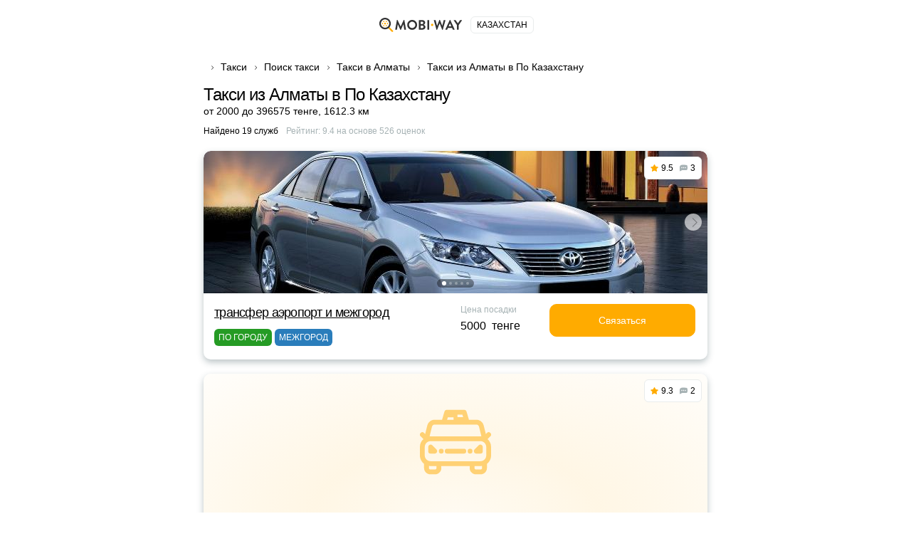

--- FILE ---
content_type: text/html; charset=UTF-8
request_url: https://mobiway-kz.com/taxi-almaty-to-kazahstan.aspx
body_size: 80531
content:
<!DOCTYPE html>
<html lang="ru-RU">
<head>
    <meta charset="UTF-8">
    <meta name="csrf-param" content="_csrf-front-main">
<meta name="csrf-token" content="sykYlpuIoFRY9wABFKERY1avjPFmIx1qD2odbeVWfq_jUFD8ru6YbTGcVWtD7X4vAcvKyChJVzVeXkgirQkZyg==">
    <title>Такси Алматы По Казахстану ᐈ междугороднее, заказать, стоимость и отзывы на сайте MobiWay</title>
                <meta name="viewport" content="width=device-width, initial-scale=1.0, maximum-scale=1.0, user-scalable=0">
    <meta content="ie=edge" http-equiv="x-ua-compatible">
    <meta name="format-detection" content="telephone=no">
    <link rel="icon" href="/img/favicon.ico" type="image/x-icon">
    <link rel="shortcut icon" href="/img/favicon.ico" type="image/x-icon">
    <meta content="origin" name="referrer">
        <meta name="description" content="Заказать междугороднее такси из Алматы в По Казахстану – лучшие компании. Отзывы, рейтинг ✅【Калькулятор стоимости】 цены и номера телефонов для онлайн вызова недорогих служб такси из Алматы в По Казахстану">    <!--[if lt IE 10]>
    <script src="https://ajax.googleapis.com/ajax/libs/jquery/3.3.1/jquery.min.js"></script>
    <script src="http://cdnjs.cloudflare.com/ajax/libs/html5shiv/3.7.2/html5shiv.min.js"></script>
    <script src="http://cdnjs.cloudflare.com/ajax/libs/respond.js/1.4.2/respond.min.js"></script><![endif]-->
    

<script>
    document.addEventListener('DOMContentLoaded', () => {
        setTimeout(initGTM, 3500);
    });


    document.addEventListener('scroll', initGTMOnEvent);
    document.addEventListener('mousemove', initGTMOnEvent);
    document.addEventListener('touchstart', initGTMOnEvent);

    function initGTMOnEvent (event) {
        initGTM();
        event.currentTarget.removeEventListener(event.type, initGTMOnEvent);
    }

    function initGTM () {
        if (window.gtmDidInit) {
            return false;
        }
        window.gtmDidInit = true;
        const script = document.createElement('script');
        script.type = 'text/javascript';
        script.async = true;
        script.onload = () => { dataLayer.push({ event: 'gtm.js', 'gtm.start': (new Date()).getTime(), 'gtm.uniqueEventId': 0 }); }
        script.src = 'https://www.googletagmanager.com/gtm.js?id=GTM-T7HSKNV';

        document.head.appendChild(script);
    }
</script>
    <style>@charset 'UTF-8';
/*! normalize.css v8.0.1 | MIT License | github.com/necolas/normalize.css */
html
{
    line-height: 1.15;
    /* 1 */

    -webkit-text-size-adjust: 100%;
    /* 2 */
}

body
{
    margin: 0;
}

h1
{
    font-size: 2em;

    margin: .67em 0;
}

a
{
    background-color: transparent;
}

b,
strong
{
    font-weight: bolder;
}

img
{
    border-style: none;
}

button,
input,
optgroup,
select,
textarea
{
    font-family: inherit;
    /* 1 */
    font-size: 100%;
    /* 1 */
    line-height: 1.15;
    /* 1 */

    margin: 0;
    /* 2 */
}

button,
input
{
    /* 1 */
    overflow: visible;
}

button,
select
{
    /* 1 */
    text-transform: none;
}

button,
[type='button'],
[type='reset'],
[type='submit']
{
    -webkit-appearance: button;
}

*,
*:before,
*:after
{
    box-sizing: border-box;

    outline: 0;
}

body
{
    display: flex;
    flex-direction: column;

    min-width: 320px;
    height: 100%;
}

html
{
    height: 100%;
}

.container
{
    max-width: 768px;
    margin: 0 auto;
    padding: 0 30px;
}
.container:after
{
    display: block;
    clear: both;

    content: ' ';
}

.wrapper
{
    overflow: hidden;

    flex: 1 0 auto;
}

.overflow-hidden
{
    overflow: hidden;

        touch-action: none;
    -ms-touch-action: none;
}

.prefooter
{
    padding-top: 30px;

    border-top: 1px solid #e9ecec;
}
.prefooter__logo
{
    display: flex;

    margin: 0 0 30px;

    justify-content: center;
}
.prefooter__logo-img
{
    height: 30px;
}

.heading__inner
{
    display: flex;
    flex-direction: column;

    margin: 0 0 20px;
}

.heading__title
{
    font-size: 24px;
    font-weight: 500;
    line-height: 28px;
}

.heading__text-search-result,
.heading__text-rating
{
    font-size: 12px;

    display: flex;

    margin: 10px 0 0;
}

.heading__text-rating
{
    color: #a6b2b4;
}

.lozad
{
    max-width: 100%;

    transition: opacity 500ms ease-in-out;

    opacity: 0;
}

.lozad.lozad-loaded,
.lozad[data-loaded=true]
{
    opacity: 1;
}

body
{
    font-family: 'Ubuntu', Tahoma, sans-serif, 'sans-serif';
    font-size: 14px;
    font-weight: 400;
    line-height: 1.4;

    color: #000;
    background: #fff;
}

ul,
ol
{
    margin: 0;
    padding: 0;

    list-style-type: none;
}

h1,
h2,
h3,
h4,
h5,
h6
{
    font-family: 'Ubuntu', Tahoma, sans-serif, 'sans-serif';
    line-height: 1.4;

    margin: 0;
    padding: 0;

    color: #000;
}

h1
{
    font-size: 24px;
    font-weight: 500;
    line-height: 28px;

    letter-spacing: -.04em;
}

h2
{
    font-size: 20px;
    font-weight: 500;
    line-height: 23px;

    letter-spacing: -.04em;
}

h3
{
    font-size: 16px;
    font-weight: 500;
    line-height: 19px;

    letter-spacing: -.01em;
}

h4
{
    font-size: 14px;
    font-weight: 400;
    line-height: 19px;

    letter-spacing: -.01em;
}

p
{
    margin: 0;
    padding: 0;
}

strong,
b
{
    font-weight: 700;
}

a
{
    transition: all .3s ease-in-out;

    color: #ffab00;
}
a:hover
{
    text-decoration: none;
}

[class*='icon-']
{
    display: flex;

    flex-shrink: 0;
}

button:hover
{
    cursor: pointer;
}

.static-content h2,
.static-content h3,
.static-content h4,
.static-content h5,
.static-content h6
{
    margin-bottom: 10px;
}

.static-content ul
{
    margin: 10px 0 20px;
}
.static-content ul li
{
    position: relative;

    padding-left: 34px;
}
.static-content ul li:before
{
    position: absolute;
    top: 5px;
    left: 5px;

    display: block;

    width: 8px;
    height: 8px;

    content: '';

    border-radius: 50%;
    background: #ffab00;
    box-shadow: 0 0 0 5px rgba(255, 171, 0, .2);
}
.static-content ul li:not(:last-child)
{
    margin-bottom: 15px;
}

.static-content ol
{
    margin: 10px 0 20px;

    list-style-position: inside;
    list-style-type: decimal;

    counter-reset: item;
}
.static-content ol li
{
    position: relative;

    display: block;

    min-height: 24px;
    padding-left: 34px;
}
.static-content ol li:before
{
    position: absolute;
    top: -2px;
    left: 0;

    display: inline;
    display: flex;

    width: 24px;
    height: 24px;

    content: counters(item, '.') ' ';
    counter-increment: item;
    text-align: center;
    vertical-align: top;

    border-radius: 50%;
    background: #ffab00;

    align-items: center;
    justify-content: center;
}
.static-content ol li:not(:last-child)
{
    margin-bottom: 17px;
}

.static-content p
{
    margin-bottom: 16px;
}

.btn
{
    font-size: 14px;
    font-weight: 400;
    line-height: 1;

    position: relative;

    display: flex;

    width: 100%;
    padding: 15px;

    cursor: pointer;
    transition: all .3s ease-in-out;
    text-align: center;
    vertical-align: top;
    text-decoration: none;

    color: #fff;
    border: 1px solid #ffab00;
    border-radius: 10px;
    background: #ffab00;

    align-items: center;
    justify-content: center;
}
.btn:hover,
.btn.active
{
    color: #fff;
    border-color: #ffc44d;
    background: #ffc44d;
}
.btn.disabled,
.btn[disabled='disabled'],
.btn[disabled]
{
    cursor: not-allowed;

    color: #e9ecec;
    border-color: #e9ecec;
    background: #a6b2b4;
}
.btn--black
{
    border-color: #000;
    background: #000;
}
.btn--black:hover,
.btn--black.active
{
    border-color: #ffab00;
    background: #ffab00;
}
.btn--green
{
    border-color: #259b24;
    background: #259b24;
}
.btn--green:hover,
.btn--green.active
{
    color: #259b24;
    border-color: #259b24;
    background: #fff;
}
.btn--transparent
{
    color: #000;
    border: 1px solid #e9ecec;
    background: transparent;
}
.btn--transparent:hover,
.btn--transparent.active
{
    color: #fff;
    border-color: #ffab00;
    background: #ffab00;
}
.btn--uppercase
{
    text-transform: uppercase;
}

.btns-wrap
{
    display: flex;

    width: calc(100% + 16px);
    margin: 0 -8px -10px;

    flex-wrap: wrap;
}
.btns-wrap .btn
{
    width: calc(50% - 16px);
    margin: 0 8px 10px;
}
.btns-wrap .btn--full
{
    width: calc(100% - 16px);
    margin: 0 8px 10px;
}

.icon-bus
{
    width: 20px;
    height: 20px;
}
.icon-bus::after
{
    width: 20px;
    height: 20px;

    content: '';

    background: url('/img/sprite2.svg#bus-white') 50% 50% no-repeat;

    flex-shrink: 0;
}

.icon-evacuator
{
    width: 17px;
    height: 20px;
}
.icon-evacuator::after
{
    width: 17px;
    height: 20px;

    content: '';

    background: url('/img/sprite2.svg#evacuator-white') 50% 50% no-repeat;

    flex-shrink: 0;
}

.icon-freight
{
    width: 19px;
    height: 20px;
}
.icon-freight::after
{
    width: 19px;
    height: 20px;

    content: '';

    background: url('/img/sprite2.svg#freight-white') 50% 50% no-repeat;

    flex-shrink: 0;
}

.icon-specialtransport
{
    width: 19px;
    height: 20px;
}
.icon-specialtransport::after
{
    width: 19px;
    height: 20px;

    content: '';

    background: url('/img/sprite2.svg#specialtransport-white') 50% 50% no-repeat;

    flex-shrink: 0;
}

.icon-sto
{
    width: 20px;
    height: 15px;
}
.icon-sto::after
{
    width: 20px;
    height: 15px;

    content: '';

    background: url('/img/sprite2.svg#services-white') 50% 50% no-repeat;

    flex-shrink: 0;
}

.icon-taxi
{
    width: 20px;
    height: 20px;
}
.icon-taxi::after
{
    width: 20px;
    height: 20px;

    content: '';

    background: url('/img/sprite2.svg#taxi-white') 50% 50% no-repeat;

    flex-shrink: 0;
}

.icon-viber
{
    width: 18px;
    height: 20px;
}
.icon-viber::after
{
    width: 18px;
    height: 20px;

    content: '';

    background: url('/img/sprite2.svg#viber') no-repeat;

    flex-shrink: 0;
}

.icon-whatsap
{
    width: 18px;
    height: 18px;
}
.icon-whatsap::after
{
    width: 18px;
    height: 18px;

    content: '';

    background: url('/img/sprite2.svg#whatsap') no-repeat;

    flex-shrink: 0;
}

.icon-fbm
{
    width: 18px;
    height: 18px;
}
.icon-fbm::after
{
    width: 18px;
    height: 18px;

    content: '';

    background: url('/img/sprite2.svg#fbmessenger') no-repeat;

    flex-shrink: 0;
}

.icon-link
{
    width: 18px;
    height: 18px;
}
.icon-link::after
{
    width: 18px;
    height: 18px;

    content: '';

    background: url('/img/sprite2.svg#internet') no-repeat;

    flex-shrink: 0;
}

.icon-mailto
{
    width: 18px;
    height: 18px;
}
.icon-mailto::after
{
    width: 18px;
    height: 18px;

    content: '';

    background: url('/img/sprite2.svg#mail') no-repeat;

    flex-shrink: 0;
}

.icon-online-order
{
    width: 25px;
    height: 25px;
}
.icon-online-order::after
{
    width: 25px;
    height: 25px;

    content: '';

    background: url('/img/sprite2.svg#online-order') no-repeat;

    flex-shrink: 0;
}

.icon-android
{
    width: 18px;
    height: 18px;
}
.icon-android::after
{
    width: 18px;
    height: 18px;

    content: '';

    background: url('/img/sprite2.svg#android') no-repeat;

    flex-shrink: 0;
}

.icon-ios
{
    width: 18px;
    height: 18px;
}
.icon-ios::after
{
    width: 18px;
    height: 18px;

    content: '';

    background: url('/img/sprite2.svg#ios') no-repeat;

    flex-shrink: 0;
}

.icon-phone
{
    width: 16px;
    height: 16px;
}
.icon-phone::after
{
    width: 16px;
    height: 16px;

    content: '';

    background: url('/img/sprite2.svg#phone') no-repeat;

    flex-shrink: 0;
}

.icon-faq-taxi::after
{
    width: 15px;
    height: 15px;

    content: '';

    background: url('/img/sprite2.svg#faq-taxi') 50% 50% no-repeat;

    flex-shrink: 0;
}

.icon-faq-price::after
{
    width: 14px;
    height: 15px;

    content: '';

    background: url('/img/sprite2.svg#faq-price') 50% 50% no-repeat;

    flex-shrink: 0;
}

.icon-faq-besttaxi::after
{
    width: 14px;
    height: 15px;

    content: '';

    background: url('/img/sprite2.svg#faq-besttaxi') 50% 50% no-repeat;

    flex-shrink: 0;
}

.icon-faq-taxioptions::after
{
    width: 14px;
    height: 15px;

    content: '';

    background: url('/img/sprite2.svg#faq-taxioptions') 50% 50% no-repeat;

    flex-shrink: 0;
}

.banner
{
    margin: 0 0 20px;
}
.banner__box
{
    position: relative;

    display: flex;
    overflow: hidden;

    padding: 25px 30px 25px 130px;

    text-decoration: none;

    border: 1px solid #ffab00;
    border-radius: 10px;
    background: #ffab00;
}
.banner__box--green
{
    border:1px solid #259b24;background:#259b24
}
.banner__box--green .banner__icon .icon-svg
{
    fill:#259b24
}
.banner__box--dark
{
    border:1px solid #000;background:#000
}
.banner__box--dark .banner__icon .icon-svg
{
    fill:#000
}
.banner__box--white
{
    border:1px solid #000;background:#fcfcfc
}
.banner__box--white .banner__icon .icon-svg
{
    fill:#000
}
.banner__box--white .banner__title,.banner__box--white .banner__desc
{
    color:#000
}
.banner__box--blue
{
    border:1px solid #2a7dbb;background:#2a7dbb
}
.banner__box--blue .banner__icon .icon-svg
{
    fill:#2a7dbb
}
.banner__icon
{
    position: absolute;
    top: 50%;
    left: -25px;

    display: flex;

    width: 130px;
    height: 130px;

    transform: translateY(-50%);

    border-radius: 50%;
    background: #fff;

    align-items: center;
    justify-content: center;
    flex-shrink: 0;
}
.banner__icon .icon-svg
{
    fill: #ffab00;
}
.banner__text
{
    display: flex;
    flex-direction: column;
}
.banner__title
{
    font-size: 22px;
    font-weight: 700;
    line-height: 25px;

    margin: 0 0 5px;

    color: #fff;
}
.banner__desc
{
    font-size: 16px;
    line-height: 18px;

    color: #fff;
}
.banner .icon-taxi::after
{
    width: 90px;
    height: 90px;

    content: '';

    background: url('/img/sprite2.svg#taxi') 50% 50% no-repeat;

    flex-shrink: 0;
}

.breadcrumps
{
    margin: 0 0 10px;
}
.breadcrumps .container
{
    position: relative;
}
.breadcrumps .container:after
{
    position: absolute;
    z-index: 2;
    top: 3px;
    right: 30px;

    width: 50px;
    height: 17px;

    content: '';

    background: linear-gradient(270deg, #fff 0%, rgba(255, 255, 255, 0) 100%);
}
.breadcrumps__list
{
    position: relative;
    z-index: 0;

    display: flex;
    overflow-x: auto;
    overflow-y: hidden;

    white-space: nowrap;
}
.breadcrumps__item
{
    position: relative;

    margin: 0 0 5px;
}
.breadcrumps__item:not(:first-child)
{
    margin-left: 24px;
}
.breadcrumps__item:not(:first-child):before
{
    position: absolute;
    top: 5px;
    left: -15px;

    width: 7px;
    height: 10px;

    content: '';

    background: url('/img/sprite2.svg#arrow-right') 50% 50% no-repeat;
}
.breadcrumps__link
{
    font-size: 14px;

    text-decoration: none;

    color: #000;
}
.breadcrumps__link:hover:not(span)
{
    color: #ffab00;
}

.swiper
{
    position: relative;
    z-index: 1;

    overflow: hidden;

    margin-right: auto;
    margin-left: auto;
    padding: 0;

    list-style: none;
}

.swiper-wrapper
{
    position: relative;
    z-index: 1;

    display: flex;

    box-sizing: content-box;
    width: 100%;
    height: 100%;

    transition-property: transform;
}

.swiper-android .swiper-slide,
.swiper-wrapper
{
    transform: translate3d(0px, 0, 0);
}

.swiper-pointer-events
{
    touch-action: pan-y;
}

.swiper-pointer-events.swiper-vertical
{
    touch-action: pan-x;
}

.swiper-slide
{
    position: relative;

    width: 100%;
    height: 100%;

    transition-property: transform;

    flex-shrink: 0;
}

.swiper-slide-invisible-blank
{
    visibility: hidden;
}

:root
{
    --swiper-navigation-size: 44px;
}

.swiper-button-next,
.swiper-button-prev
{
    position: absolute;
    z-index: 10;
    top: 50%;

    display: flex;

    width: calc(var(--swiper-navigation-size) / 44 * 27);
    height: var(--swiper-navigation-size);
    margin-top: calc(0px - (var(--swiper-navigation-size) / 2));

    cursor: pointer;

    color: var(--swiper-navigation-color, var(--swiper-theme-color));

    align-items: center;
    justify-content: center;
}

.swiper-button-next.swiper-button-disabled,
.swiper-button-prev.swiper-button-disabled
{
    cursor: auto;
    pointer-events: none;

    opacity: .35;
}

.swiper-button-next:after,
.swiper-button-prev:after
{
    font-family: swiper-icons;
    font-size: var(--swiper-navigation-size);
    font-variant: initial;
    line-height: 1;

    letter-spacing: 0;
    text-transform: none !important;
    text-transform: none;
}

.swiper-button-prev,
.swiper-rtl .swiper-button-next
{
    right: auto;
    left: 10px;
}

.swiper-button-prev:after,
.swiper-rtl .swiper-button-next:after
{
    content: 'prev';
}

.swiper-button-next,
.swiper-rtl .swiper-button-prev
{
    right: 10px;
    left: auto;
}

.swiper-button-next:after,
.swiper-rtl .swiper-button-prev:after
{
    content: 'next';
}

.swiper-button-lock
{
    display: none;
}

.swiper-pagination
{
    position: absolute;
    z-index: 10;

    transition: .3s opacity;
    transform: translate3d(0, 0, 0);
    text-align: center;
}

.swiper-pagination.swiper-pagination-hidden
{
    opacity: 0;
}

.swiper-horizontal > .swiper-pagination-bullets,
.swiper-pagination-bullets.swiper-pagination-horizontal,
.swiper-pagination-custom,
.swiper-pagination-fraction
{
    bottom: 10px;
    left: 0;

    width: 100%;
}

.swiper-pagination-bullet
{
    display: inline-block;

    width: var(--swiper-pagination-bullet-width, var(--swiper-pagination-bullet-size, 8px));
    height: var(--swiper-pagination-bullet-height, var(--swiper-pagination-bullet-size, 8px));

    opacity: var(--swiper-pagination-bullet-inactive-opacity, .2);
    border-radius: 50%;
    background: var(--swiper-pagination-bullet-inactive-color, #000);
}

button.swiper-pagination-bullet
{
    margin: 0;
    padding: 0;

    border: none;
    box-shadow: none;

    -webkit-appearance: none;
       -moz-appearance: none;
            appearance: none;
}

.swiper-pagination-clickable .swiper-pagination-bullet
{
    cursor: pointer;
}

.swiper-pagination-bullet:only-child
{
    display: none !important;
}

.swiper-pagination-bullet-active
{
    opacity: var(--swiper-pagination-bullet-opacity, 1);
    background: var(--swiper-pagination-color, var(--swiper-theme-color));
}

.swiper-horizontal > .swiper-pagination-bullets .swiper-pagination-bullet,
.swiper-pagination-horizontal.swiper-pagination-bullets
.swiper-pagination-bullet
{
    margin: 0 var(--swiper-pagination-bullet-horizontal-gap, 4px);
}

.swiper-pagination-lock
{
    display: none;
}

.swiper .swiper-notification
{
    position: absolute;
    z-index: -1000;
    top: 0;
    left: 0;

    pointer-events: none;

    opacity: 0;
}

.card
{
    margin: 0 0 60px;
}
.card__list
{
    margin: 0 0 10px;
}
.card__item
{
    display: flex;
    flex-direction: column;

    margin: 0 0 20px;

    border-radius: 10px;
    background: #fff;
    box-shadow: 0 4px 10px rgba(33, 62, 68, .30);
}
.card__item--vip .card__headline
{
    justify-content: space-between;
}
.card__item--vip .card__headline-text
{
    font-size: 18px;
    line-height: 25px;
}
.card__imgs-wrap
{
    position: relative;

    height: 200px;

    border-radius: 10px 10px 0 0;
}
.card__panel
{
    position: absolute;
    z-index: 5;
    top: 8px;
    right: 8px;
    left: 8px;

    display: flex;

    align-items: flex-start;
    justify-content: space-between;
}
.card__label
{
    font-weight: 500;
    font-style: 10px;
    line-height: 12px;

    margin: 0 20px 0 0;
    padding: 5px 8px;

    text-transform: uppercase;

    color: #fff;
    border-radius: 6px;
    background: #ffab00;
}
.card__label--top:after
{
    content: 'Топ';
}
.card__counters
{
    display: flex;

    padding: 8px;

    border: 1px solid #e9ecec;
    border-radius: 6px;
    background: #fff;
    margin: 0 0 0 auto;
}
.card__counter
{
    font-size: 12px;
    font-weight: 500;
    line-height: 14px;

    display: flex;

    align-items: center;
    justify-content: center;
}
.card__counter:first-child
{
    padding-right: 9px;
}
.card__counter:last-child
{
    padding-left: 9px;

    border-left: 1px solid #e9ecec;
}
.card__counter--stars:before
{
    width: 11px;
    height: 11px;
    margin: 0 4px 0 0;

    content: '';

    background: url('/img/sprite2.svg#star-full') no-repeat;

    flex-shrink: 0;
}
.card__counter--comments:before
{
    width: 11px;
    height: 11px;
    margin: 0 4px 0 0;

    content: '';

    background: url('/img/sprite2.svg#comments') no-repeat;

    flex-shrink: 0;
}
.card__imgs
{
    display: flex;
    overflow: hidden;

    height: 100%;

    border-radius: 10px 10px 0 0;

    align-items: center;
    justify-content: center;
}
.card__headline
{
    display: flex;

    margin: 0 0 10px;
}
.card__headline-text
{
    font-size: 14px;
    font-weight: 500;
    line-height: 20px;
}
.card__headline-text a
{
    color: #000;
}
.card__headline-text a:hover
{
    text-decoration: underline;

    color: #ffab00;
}
.card__headline-icon
{
    display: flex;

    width: 42px;
    height: 42px;
    margin: 0 0 0 15px;

    border: 1px solid rgba(0, 0, 0, .05);
    border-radius: 10px;

    align-items: center;
    justify-content: center;
    flex-shrink: 0;
}
.card__headline-icon--taxi:before
{
    display: flex;

    width: 100%;
    height: 100%;

    content: '';

    border-radius: 10px;
    background: #ffab00;
}
.card__headline-icon--taxi:after
{
    position: absolute;

    width: 23px;
    height: 23px;

    content: '';

    background: url('/img/sprite2.svg#taxi-white') no-repeat;

    flex-shrink: 0;
}
.card__tags
{
    display: flex;

    width: calc(100% - 4px);
    margin: 0 -2px;

    flex-wrap: wrap;
}
.card__tags + .card__services
{
    margin-top: 10px;
}
.card__tag
{
    font-size: 12px;
    font-weight: 500;
    line-height: 14px;

    display: flex;

    margin: 0 2px 4px;
    padding: 5px 6px;

    text-transform: uppercase;

    color: rgba(0, 0, 0, .5);
    border-radius: 6px;
    background: rgba(233, 236, 236, .5);

    align-items: center;
    justify-content: center;
}
.card__tag--econom
{
    color: #fff;
    background: #259b24;
}
.card__tag--econom:before
{
    width: 11px;
    height: 11px;
    margin: 0 3px 0 0;

    content: '';

    background: url('/img/sprite2.svg#econom') no-repeat;

    flex-shrink: 0;
}
.card__tag--econom:after
{
    content: 'эконом';
}
.card__tag--vip
{
    color: #fff;
    background: #000;
}
.card__tag--vip:before
{
    width: 11px;
    height: 11px;
    margin: 0 3px 0 0;

    content: '';

    background: url('/img/sprite2.svg#vip') no-repeat;

    flex-shrink: 0;
}
.card__tag--vip:after
{
    content: 'VIP';
}
.card__tag--city:after
{
    content: 'по городу';
}
.card__tag--intercity:after
{
    content: 'межгород';
}
.card__tag--green
{
    color: #fff;
    background: #259b24;
}
.card__tag--blue
{
    color: #fff;
    background: #2a7dbb;
}
.card__tag--purple
{
    color: #fff;
    background: #5624d0;
}
.card__tag--yellow
{
    color: #fff;
    background: #ffab00;
}
.card__btn-more
{
    max-width: 345px;
    margin: 0 auto;

    background: #fff;
}
.card__btn-more:before
{
    content: '';
}
.card__content
{
    display: flex;

    width: calc(100% - 16px);
    margin: 15px 7px;

    flex-wrap: wrap;
}
.card__content-col
{
    width: calc(50% - 16px);
    margin: 0 8px;
}
.card__content-box
{
    display: flex;

    justify-content: space-between;
}
.card__price
{
    display: flex;
    flex-direction: column;

    min-width: 120px;
    margin: 0 5px 0 0;
}
.card__price-label
{
    font-size: 12px;
    line-height: 17px;

    margin: 0 0 5px;

    color: #a6b2b4;
}
.card__price-value
{
    font-size: 16px;
    font-weight: 500;
    line-height: 18px;

    color: #000;
}
.card__btn-callback
{
    max-width: 205px;
}
.card__btn-callback:before
{
    content: '';
}
.card__services-list
{
    display: flex;

    width: 100%;
    margin: 0 0 -10px;

    flex-wrap: wrap;
}
.card__services-item
{
    position: relative;

    display: flex;

    width: 100%;
    margin: 0 0 10px;

    /*background: #fff;*/

    justify-content: flex-end;
}
.card__services-item:after
{
    height: 1em;

    content: '';

    background-image: radial-gradient(circle, currentcolor -1px, transparent 1.2px);
    background-repeat: space no-repeat;
    background-position: bottom;
    background-size: 1ex 4.5px;

    flex-grow: 1;
    order: 2;
}
.card__services-text
{
    font-size: 14px;
    line-height: 17px;

    max-width: 60%;
    margin: 0 auto 0 0;
    padding: 0 5px 0 0;

    text-decoration: none;

    order: 1;
}
.card__services-price
{
    font-size: 14px;
    line-height: 17px;

    margin: 0 0 0 5px;

    white-space: nowrap;

    order: 3;
}
.card__icon
{
    display: flex;

    width: 100%;
    height: 100%;

    align-items: center;
    justify-content: center;
}
.card__icon--taxi:before
{
    width: 100%;
    height: 100%;

    content: '';

    border-radius: 10px 10px 0 0;
    background: radial-gradient(74.5% 131.47% at 50% 100%, rgba(255, 171, 0, .05) 0%, rgba(255, 171, 0, .1) 37.95%, rgba(255, 171, 0, .02) 100%), #fff;
}
.card__icon--taxi:after
{
    position: absolute;
    z-index: 2;

    width: 100px;
    height: 100px;

    content: '';

    opacity: .5;
    background: url('/img/sprite2.svg#taxi-auto') no-repeat;
}
.card .contacts__item
{
    width: calc(100% - 16px);
}
.card .contacts__item--50
{
    width: calc(50% - 16px);
}
.card .contacts__item--50 .contacts__link
{
    justify-content: center;
}

.swiper.card__swiper
{
    width: 100%;
    height: 100%;

    border-radius: 10px 10px 0 0;
}
.swiper.card__swiper .swiper-slide
{
    display: flex;

    align-items: center;
    justify-content: center;
}
.swiper.card__swiper .swiper-slide img
{
    display: block;

    -o-object-fit: cover;
       object-fit: cover;
}
.swiper.card__swiper .swiper-pagination
{
    line-height: 1;

    bottom: 8px;
    left: 50%;

    display: flex;

    width: auto;
    min-height: 12px;
    padding: 3px 5px;

    transform: translateX(-50%);

    border-radius: 15px;
    background: rgba(0, 0, 0, .4);

    align-items: center;
}
.swiper.card__swiper .swiper-pagination.swiper-pagination-lock
{
    display: none;
}
.swiper.card__swiper .swiper-pagination-bullet
{
    width: var(--swiper-pagination-bullet-width, var(--swiper-pagination-bullet-size, 4px));
    height: var(--swiper-pagination-bullet-height, var(--swiper-pagination-bullet-size, 4px));
    margin: 0 var(--swiper-pagination-bullet-horizontal-gap, 2px);

    opacity: var(--swiper-pagination-bullet-opacity, .3);
    background: #fff;
}
.swiper.card__swiper .swiper-pagination-bullet.swiper-pagination-bullet-active
{
    width: var(--swiper-pagination-bullet-width, var(--swiper-pagination-bullet-size, 6px));
    height: var(--swiper-pagination-bullet-height, var(--swiper-pagination-bullet-size, 6px));

    opacity: var(--swiper-pagination-bullet-opacity, 1);
}
.swiper.card__swiper .swiper-button-next,
.swiper.card__swiper .swiper-button-prev
{
    width: 24px;
    height: 24px;
    margin-top: -12px;

    opacity: 1;
    color: rgba(0, 0, 0, .4);
    border-radius: 50%;
    background: rgba(255, 255, 255, .6);
    box-shadow: 0 2px 8px rgba(0, 0, 0, .15);
}
.swiper.card__swiper .swiper-button-next:after,
.swiper.card__swiper .swiper-button-prev:after
{
    font-family: none;
    font-size: 10px;

    width: 9px;
    height: 9px;
    margin-left: -1px;

    content: '';
    transform: rotate(-45deg);

    border-right: 1px solid rgba(0, 0, 0, .35);
    border-bottom: 1px solid rgba(0, 0, 0, .35);
}
.swiper.card__swiper .swiper-button-next[aria-disabled='true'],
.swiper.card__swiper .swiper-button-prev[aria-disabled='true']
{
    display: none;
}
.swiper.card__swiper .swiper-button-next
{
    right: 8px;
}
.swiper.card__swiper .swiper-button-prev
{
    left: 8px;
}
.swiper.card__swiper .swiper-button-prev:after
{
    margin-left: 4px;

    transform: rotate(135deg);
}

.contacts__title
{
    font-size: 20px;
    font-weight: 500;
    line-height: 23px;

    display: flex;

    margin: 0 0 15px;

    text-align: center;

    justify-content: center;
    align-content: center;
}

.contacts__text
{
    font-size: 14px;
    font-weight: 500;
    line-height: 20px;

    margin: 0 0 15px;

    text-align: center;
    text-decoration: underline;

    color: #ffab00;
}

.contacts__list
{
    display: flex;

    width: calc(100% + 16px);
    margin: 0 -8px -10px;

    flex-wrap: wrap;
}

.contacts__item
{
    display: flex;

    width: calc(50% - 16px);
    margin: 0 8px 10px;
}

.contacts__link
{
    display: flex;

    width: 100%;
    padding: 11px 15px;

    text-decoration: none;

    border: 1px solid #e9ecec;
    border-radius: 10px;
    background: #fff;

    align-items: center;
}
.contacts__link:hover
{
    border-color: rgba(255, 171, 0, .3);
}
.contacts__link--center
{
    justify-content: center;
}
.contacts__link--center .contacts__link-ico
{
    margin: 0;
}
.contacts__link--center:after
{
    content: none !important;
}
.contacts__link--phone
{
    flex-direction: row-reverse;

    justify-content: space-between;
}
.contacts__link--phone .contacts__link-ico
{
    width: 18px;
    height: 18px;
    margin: 0 0 0 10px;
}
.contacts__link--phone .contacts__link-text
{
    font-weight: 500;
}
.contacts__link--phone .icon-svg
{
    fill: #ffab00;
}
.contacts__link--phone:before
{
    width: 16px;
    height: 16px;
    margin: 0 0 0 10px;

    content: '';

    background: url('/img/sprite2.svg#phone') no-repeat;

    flex-shrink: 0;
}
.contacts__link--viber:after,
.contacts__link--whatsap:after,
.contacts__link--viber-short:after,
.contacts__link--whatsap-short:after,
.contacts__link--link-short:after,
.contacts__link--online-order-short:after,
.contacts__link--mailto-short:after,
.contacts__link--fbm-short:after
{
    font-size: 14px;
    line-height: 16px;

    position: relative;

    content: '';
    transition: all .3s ease-in-out;
    text-decoration: none;

    color: #000;
}
.contacts__link--whatsap:after
{
    content: '';
}
.contacts__link--viber-short:after
{
    content: '';
}
.contacts__link--whatsap-short:after
{
    content: '';
}
.contacts__link--viber-short:after
{
    content: '';
}
.contacts__link--link-short:after
{
    content: '';
}
.contacts__link--online-order-short:after
{
    content: '';
}
.contacts__link--fbm-short:after
{
    content: '';
}
.contacts__link--mailto-short:after
{
    content: '';
}
.contacts__link--android-short:after
{
    content: '';
}
.contacts__link--ios-short:after
{
    content: '';
}

.contacts__link-text
{
    font-size: 14px;
    line-height: 16px;

    transition: all .3s ease-in-out;
    text-decoration: none;

    color: #000;
}

.contacts__link-ico
{
    display: flex;

    width: 24px;
    height: 24px;
    margin: 0 10px 0 0;

    align-items: center;
    justify-content: center;
    flex-shrink: 0;
}

.countries
{
    margin: 0 0 25px;
}
.countries__inner
{
    display: flex;
    flex-direction: column;

    align-items: center;
}
.countries__title
{
    margin: 0 0 10px;

    text-align: center;
    letter-spacing: -.01em;

    color: #a6b2b4;
}
.countries__list
{
    display: flex;

    flex-wrap: wrap;
    justify-content: center;
}
.countries__item
{
    margin: 0 8px 10px;
}
.countries__link
{
    font-size: 12px;
    font-weight: 500;
    line-height: 14px;

    display: flex;

    max-height: 24px;
    padding: 5px 8px;

    text-align: center;
    text-decoration: none;
    text-transform: uppercase;

    color: #000;
    border: 1px solid #e9ecec;
    border-radius: 6px;
    background: #fff;

    align-items: center;
    justify-content: center;
}
.countries__link:hover
{
    border-color: rgba(255, 171, 0, .3);
}

.faq__inner
{
    margin: 0 0 60px;
}

.faq__title
{
    font-size: 20px;
    font-weight: 500;
    line-height: 23px;

    display: block;

    margin: 0 0 20px;
}

.faq__box
{
    padding: 15px 7px 19px 0;

    border-bottom: 1px solid #e9ecec;
}
.faq__box.active .faq__content
{
    display: block;
}
.faq__box.active .faq__head
{
    margin: 0 0 10px;
}
.faq__box.active .faq__head:after
{
    transform: rotate(180deg);
}
.faq__box.active .faq__arrow .icon-arrow-down
{
    transform: rotate(180deg);
}

.faq__head
{
    display: flex;

    align-items: center;
    justify-content: space-between;
}
.faq__head:after
{
    position: relative;

    width: 12px;
    height: 12px;

    content: '';
    content: '';
    transition: all .3s ease-in-out;

    background: url('/img/sprite2.svg#arrow-down') 50% 50% no-repeat;

    flex-shrink: 0;
}

.faq__icon
{
    display: flex;

    width: 20px;
    height: 20px;
    margin: 0 10px 0 0;

    align-items: center;
    justify-content: center;
    flex-shrink: 0;
}
.faq__icon img
{
    max-width: 100%;
}

.faq__question
{
    font-weight: 500;

    margin: 0 15px 0 0;

    text-align: left;

    flex: auto;
}

.faq__arrow .icon-arrow-down
{
    width: 10px;
    height: 7px;

    transition: all .3s ease-in-out;
}

.faq__content
{
    display: none;

    margin: 0 0 0 30px;
}
.faq__content.static-content p:last-child
{
    margin: 0;
}

.footer__section
{
    padding: 25px 0;

    background-color: #f6f7f7;

    flex: 0 0 auto;
}

.footer__inner
{
    display: flex;
    flex-direction: column;
}

.footer__text
{
    text-align: center;

    color: #a6b2b4;
}

.header
{
    display: flex;

    height: 70px;
    margin: 0 0 15px;
    padding: 15px 0;

    background: #fff;

    align-items: center;
}
.header .container
{
    width: 100%;
}
.header__inner
{
    display: flex;

    align-items: center;
    justify-content: center;
}
.header__logo
{
    display: flex;

    width: 120px;
}
.header__logo img
{
    height: 20px;
}
.header__country
{
    font-size: 12px;
    font-weight: 500;

    display: flex;

    height: 24px;
    margin: 0 0 0 10px;
    padding: 5px 8px;

    text-transform: uppercase;

    color: #000;
    border: 1px solid #e9ecec;
    border-radius: 6px;
    background: #fff;

    align-items: center;
    justify-content: center;
}

.languages
{
    margin: 0 0 20px;
}
.languages__inner
{
    display: flex;
    flex-direction: column;

    align-items: center;
}
.languages__title
{
    margin: 0 0 10px;

    text-align: center;
    letter-spacing: -.01em;

    color: #a6b2b4;
}
.languages__list
{
    display: flex;

    flex-wrap: wrap;
    justify-content: center;
}
.languages__item
{
    margin: 0 5px 10px;
}
.languages__link
{
    display: flex;

    min-width: 130px;
    max-height: 46px;
    padding: 15px;

    text-align: center;
    text-decoration: none;

    color: #000;
    border: 1px solid #e9ecec;
    border-radius: 6px;
    background: #fff;

    align-items: center;
    justify-content: center;
}
.languages__link--active
{
    border-color: #ffab00;
}
.languages__link:hover:not(.languages__link--active)
{
    border-color: rgba(255, 171, 0, .3);
}

.menubox__inner
{
    width: 100%;
    max-width: 345px;
    margin: 0 auto 35px;
}

.menubox__list
{
    border-top: 1px solid #e9ecec;
}

.menubox__item
{
    border-bottom: 1px solid #e9ecec;
}
.menubox__item.active .menubox-submenu
{
    display: block;
}
.menubox__item.active .icon-arrow-down
{
    transform: rotate(180deg);
}
.menubox__item.active .menubox__link:after
{
    transform: rotate(180deg);
}

.menubox__link
{
    display: flex;

    padding: 20px 7px 24px 0;

    transition: all .3s ease-in-out;
    text-decoration: none;

    color: #000;

    align-items: center;
    justify-content: space-between;
}
.menubox__link:after
{
    width: 10px;
    height: 10px;

    content: '';
    transition: all .3s ease-in-out;

    background: url('/img/sprite2.svg#arrow-right') 50% 50% no-repeat;
}
.menubox__link .icon-arrow-down
{
    width: 10px;
    height: 7px;

    transition: all .3s ease-in-out;
}
.menubox__link .icon-arrow-right
{
    width: 7px;
    height: 10px;

    transition: all .3s ease-in-out;
}
.menubox__link:hover
{
    color: #ffab00;
}
.menubox__link:hover:after
{
    background: url('/img/sprite2.svg#arrow-right-orange') 50% 50% no-repeat;
}
.menubox__link:hover .icon-arrow-right,
.menubox__link:hover .icon-arrow-down
{
    fill: #ffab00;
}
.menubox__link--uppercase
{
    font-weight: 500;

    text-transform: uppercase;
}
.menubox__link--uppercase:after
{
    background: url('/img/sprite2.svg#arrow-down-orange') 50% 50% no-repeat;
}
.menubox__link--uppercase:hover:after
{
    background: url('/img/sprite2.svg#arrow-down-orange') 50% 50% no-repeat;
}

.menubox__text
{
    margin: 0 7px 0 0;
}

.menubox-submenu
{
    display: none;

    margin: -7px 0 23px;
}
.menubox-submenu__item:not(:first-child)
{
    margin: 16px 0 0;
}
.menubox-submenu__link
{
    display: flex;

    text-decoration: none;

    color: #000;

    align-items: center;
}
.menubox-submenu__link:hover
{
    color: #ffab00;
}
.menubox-submenu__link.active
{
    color: #ffab00;
}
.menubox-submenu__icon
{
    display: flex;

    width: 30px;
    height: 30px;
    margin: 0 10px 0 0;

    border-radius: 6px;
    background: #ffab00;

    align-items: center;
    justify-content: center;
    flex-shrink: 0;
}
.menubox-submenu__icon--green
{
    background: #259b24;
}
.menubox-submenu__icon .icon-svg
{
    fill: #fff;
}

.popup
{
    position: fixed;
    z-index: 100;
    top: 0;
    right: 0;
    bottom: 0;
    left: 0;

    visibility: hidden;

    transition: all .3s ease-in-out;

    opacity: 0;
}
.popup__inner
{
    position: relative;

    overflow-y: auto;

    width: 100%;
    max-height: 100%;

    background: #fff;
}
.popup__btn-close
{
    position: absolute;
    top: 10px;
    right: 10px;

    display: flex;

    width: 40px;
    height: 40px;

    cursor: pointer;

    border: 1px solid #e9ecec;
    border-radius: 50%;
    background: #fff;

    align-items: center;
    justify-content: center;
}
.popup__btn-close:hover
{
    border: 1px solid rgba(255, 171, 0, .3);
}
.popup__burger
{
    position: relative;

    width: 16px;
    height: 11px;
}
.popup__burger.active .popup__burger-line
{
    background: transparent;
}
.popup__burger.active .popup__burger-line:before
{
    top: 0;

    transform: rotate(45deg);
}
.popup__burger.active .popup__burger-line:after
{
    bottom: 0;

    transform: rotate(-45deg);
}
.popup__burger-line
{
    position: absolute;
    top: 5px;
    left: 0;

    width: 16px;
    height: 1px;

    background: #000;
}
.popup__burger-line:before,
.popup__burger-line:after
{
    position: absolute;
    left: 0;

    width: 16px;
    height: 1px;

    content: '';

    background: #000;
}
.popup__burger-line:before
{
    top: -5px;
}
.popup__burger-line:after
{
    bottom: -5px;
}
.popup.show
{
    visibility: visible;

    opacity: 1;
}

.popup-simple
{
    bottom: -100%;

    display: flex;

    align-items: flex-end;
    justify-content: center;
}
.popup-simple.show
{
    bottom: 0;
}
.popup-simple:before
{
    position: absolute;
    z-index: 0;
    top: 0;
    right: 0;
    bottom: 0;
    left: 0;

    content: '';

    background: rgba(33, 62, 68, .8);
}
.popup-simple .popup__inner
{
    padding: 34px 0 30px;

    border-radius: 20px 20px 0 0;
}

.reviews
{
    margin: 0 0 60px;
}
.reviews__title
{
    font-size: 20px;
    font-weight: 500;
    line-height: 23px;

    display: flex;

    margin: 0 0 15px;
}
.reviews__list
{
    display: flex;

    width: calc(100% + 16px);
    margin: 0 -8px;

    flex-wrap: wrap;
    align-items: flex-start;
}
.reviews__list--column
{
    flex-direction: column;
}
.reviews__list--column .reviews__item
{
    width: calc(100% - 16px);
    padding: 15px;
}
.reviews__item
{
    width: calc(100% - 16px);
    margin: 0 8px 20px;
    padding: 20px 15px;

    border-radius: 6px;
    background: #fff;
    box-shadow: 0 4px 10px rgba(33, 62, 68, .05);
}
.reviews__head
{
    display: flex;

    justify-content: space-between;
}
.reviews__head-info
{
    display: flex;
    flex-direction: column;

    flex: auto;
}
.reviews__item-date
{
    font-size: 12px;

    margin: 0 0 5px;

    color: #a6b2b4;
}
.reviews__item-title
{
    margin: 0 0 10px;
}
.reviews__item-ico
{
    display: flex;
    overflow: hidden;

    width: 42px;
    height: 42px;
    margin: 0 0 0 20px;

    border: 1px solid rgba(0, 0, 0, .1);
    border-radius: 10px;

    flex-shrink: 0;
}
.reviews__item-ico img
{
    width: 100%;

    border-radius: 10px;

    -o-object-fit: contain;
       object-fit: contain;
}
.reviews__desc
{
    font-size: 14px;
}
.reviews__desc.active p
{
    display: block;
    overflow: visible;

    text-overflow: inherit;

    -webkit-line-clamp: inherit;
}
.reviews__desc p
{
    font-size: 14px;

    display: -webkit-box;
    overflow: hidden;

    text-overflow: ellipsis;

    -webkit-line-clamp: 2;
    -webkit-box-orient: vertical;
}
.reviews__head-info-title
{
    display: flex;
    flex-direction: column;

    margin: 0 0 10px;
}
.reviews__head-info-title .reviews__item-title
{
    font-weight: 500;

    margin: 0;
}
.reviews__head-info-title .reviews__item-date
{
    margin: 0;
}
.reviews__answer
{
    margin: 20px -15px -15px;
    padding: 15px 15px 20px;

    border-top: 1px solid #ffab00;
    border-radius: 0 0 6px 6px;
    background: rgba(255, 170, 0, .06);
}
.reviews .btn--full
{
    max-width: 345px;
    margin: 0 auto 30px;
}
.reviews__add-review:before
{
    content: 'Оставить отзыв';
}

.seobox__inner
{
    display: flex;
    flex-direction: column;

    margin: 0 0 44px;
}

.seobox__title
{
    font-size: 20px;
    font-weight: 500;
    line-height: 23px;

    display: flex;

    margin: 0 0 20px;
}

.services
{
    padding: 20px 0 0;
}
.services__inner
{
    display: flex;
    flex-direction: column;

    margin: 0 0 60px;
}
.services__title
{
    font-size: 20px;
    font-weight: 500;
    line-height: 23px;

    display: flex;

    margin: 0 0 10px;
}

.services-box__list
{
    display: flex;

    width: calc(100% + 16px);
    margin: 5px -8px -10px;

    flex-wrap: wrap;
}

.services-box__item
{
    position: relative;

    display: flex;

    width: calc(50% - 16px);
    margin: 0 8px 10px;

    background: #fff;

    justify-content: flex-end;
}
.services-box__item:after
{
    height: 1em;

    content: '';

    background-image: radial-gradient(circle, currentcolor -1px, transparent 1.2px);
    background-repeat: space no-repeat;
    background-position: bottom;
    background-size: 1ex 4.5px;

    flex-grow: 1;
    order: 2;
}

.services-box__text
{
    font-size: 14px;
    line-height: 17px;

    max-width: 60%;
    margin: 0 auto 0 0;
    padding: 0 5px 0 0;

    text-decoration: none;

    order: 1;
}
.services-box__text:hover
{
    text-decoration: underline;
}

.services-box__price
{
    font-size: 14px;
    line-height: 17px;

    margin: 0 0 0 5px;

    white-space: nowrap;

    order: 3;
}

.somelist__box
{
    display: flex;
    flex-direction: column;

    margin: 0 0 25px;
}

.somelist__title
{
    font-size: 20px;
    font-weight: 500;
    line-height: 23px;

    display: flex;

    margin: 0 0 5px;
}

.somelist__list
{
    display: flex;

    width: calc(100% + 16px);
    margin: 0 -8px 15px;

    flex-wrap: wrap;
}

.somelist__item
{
    width: calc(50% - 16px);
    margin: 0 8px;

    border-bottom: 1px solid #e9ecec;
}

.somelist__link
{
    display: flex;

    padding: 17px 0;

    text-decoration: none;

    align-items: center;
    justify-content: space-between;
}
.somelist__link:after
{
    display: flex;

    width: 24px;
    height: 10px;
    margin: 7px 0;

    content: '';
    transition: all .3s ease-in-out;

    background: url('/img/sprite2.svg#arrow-right') 50% 50% no-repeat;

    align-items: center;
    justify-content: center;
}
.somelist__link:hover .somelist__link-text
{
    color: #ffab00;
}
.somelist__link:hover .somelist__link-count
{
    color: #fff;
    background: #ffab00;
}
.somelist__link:hover .icon-arrow-right
{
    fill: #ffab00;
}
.somelist__link:hover:after
{
    background: url('/img/sprite2.svg#arrow-right-orange') 50% 50% no-repeat;
}

.somelist__link-text
{
    margin: 0 15px 0 0;

    transition: all .3s ease-in-out;
    text-decoration: none;

    color: #000;
}

.somelist__link-ico
{
    display: flex;

    width: 24px;
    height: 24px;

    align-items: center;
    justify-content: center;
}
.somelist__link-ico .icon-arrow-right
{
    width: 7px;
    height: 10px;

    transition: all .3s ease-in-out;
}

.somelist__link-count
{
    font-size: 10px;
    font-weight: 500;
    line-height: 11px;

    display: flex;

    height: 21px;
    margin: 0 15px 0 auto;
    padding: 5px 8px;

    transition: all .3s ease-in-out;
    text-decoration: none;

    color: #000;
    border-radius: 6px;
    background: #e9ecec;

    align-items: center;
    justify-content: center;
}

.somelist__btn-more
{
    max-width: 345px;
    margin: 0 auto 15px;
}
.somelist__btn-more:before
{
    content: '';
}

.star
{
    display: flex;

    margin: 0 0 10px;
}
.star__list
{
    display: flex;

    margin: 0 10px 0 0;
}
.star__item
{
    display: flex;

    width: 16px;
    height: 15px;

    flex-shrink: 0;
}
.star__item:before
{
    position: relative;

    width: 16px;
    height: 15px;

    content: '';

    background: url('/img/sprite2.svg#star-full') no-repeat;

    flex-shrink: 0;
}
.star__item:not(:first-child)
{
    margin: 0 0 0 8px;
}
.star__item .icon-svg
{
    width: 16px;
    height: 15px;

    fill: #ffab00;
}
.star__item--empty:before
{
    background: url('/img/sprite2.svg#star-empty') no-repeat;
}
.star__text
{
    font-size: 14px;
}
@media (max-width: 767px)
{
    .container
    {
        padding: 0 10px;
    }
    .btns-wrap .btn
    {
        width: calc(100% - 16px);
    }
    .banner__box
    {
        padding: 13px 45px 12px 15px;
    }
    .banner__box--column
    {
        flex-direction: column;

        padding: 25px 20px;

        align-items: center;
    }
    .banner__box--column .banner__icon
    {
        position: relative;
        top: auto;
        right: auto;
        left: auto;

        width: 50px;
        height: 50px;
        margin: 0 auto 15px;

        transform: none;
    }
    .banner__box--column .banner__icon.icon-taxi:after
    {
        width: 35px;
        height: 35px;
    }
    .banner__box--column .banner__title
    {
        font-size: 24px;
        line-height: 28px;

        margin: 0 0 10px;

        text-align: center;
    }
    .banner__box--column .banner__desc
    {
        font-size: 18px;
        line-height: 21px;

        text-align: center;
    }
    .banner__icon
    {
        top: -6px;
        right: -4px;
        left: auto;

        width: 40px;
        height: 40px;

        transform: none;
    }
    .banner__title
    {
        font-size: 16px;
        line-height: 18px;
    }
    .banner__desc
    {
        font-size: 14px;
        line-height: 16px;
    }
    .banner .icon-taxi:after
    {
        width: 28px;
        height: 28px;
    }
    .breadcrumps .container:after
    {
        right: 25px;
    }
    .card
    {
        margin: 0 0 40px;
    }
    .card__imgs-wrap
    {
        height: 170px;
    }
    .card__content-col
    {
        width: calc(100% - 16px);
    }
    .card__content-col:first-child
    {
        margin-bottom: 15px;
    }
    .card__services-item
    {
        width: 100%;
    }
    .card__icon--taxi:after
    {
        width: 70px;
        height: 70px;
    }
    .card .contacts__item--50
    {
        width: calc(50% - 16px);
    }
    .contacts__title
    {
        text-align: left;

        justify-content: flex-start;
    }
    .contacts__text
    {
        text-align: left;
    }
    .contacts__item
    {
        width: calc(100% - 16px);
    }
    .faq__inner
    {
        margin: 0 0 40px;
    }
    .header .container
    {
        padding: 0 15px;
    }
    .header__country
    {
        display: none;
    }
    .reviews
    {
        margin: 0 0 40px;
    }
    .reviews__item
    {
        width: calc(100% - 16px);
        margin: 0 8px 16px;
    }
    .seobox__inner
    {
        margin: 0 0 24px;
    }
    .services__inner
    {
        margin: 0 0 40px;
    }
    .services-box__item
    {
        width: calc(100% - 16px);
    }
    .somelist__item
    {
        width: calc(100% - 16px);
    }
    .pagination__item.hide {
        display: none
    }
}
@media (max-width: 480px)
{
    .services
    {
        padding: 0;
    }
}

.pagination {
    margin: 0 0 60px
}

.pagination .container {
    display: -webkit-box;
    display: -ms-flexbox;
    display: flex;
    -webkit-box-pack: center;
    -ms-flex-pack: center;
    justify-content: center
}

.pagination__inner {
    display: -webkit-box;
    display: -ms-flexbox;
    display: flex;
    height: 54px;
    padding: 10px;
    border-radius: 6px;
    background: #fff;
    -webkit-box-shadow: 0 4px 10px rgba(33, 62, 68, .05);
    box-shadow: 0 4px 10px rgba(33, 62, 68, .05);
    -webkit-box-pack: center;
    -ms-flex-pack: center;
    justify-content: center
}

.pagination__list {
    display: -webkit-box;
    display: -ms-flexbox;
    display: flex;
    -webkit-box-align: center;
    -ms-flex-align: center;
    align-items: center
}

.pagination__item {
    position: relative;
    display: -webkit-box;
    display: -ms-flexbox;
    display: flex;
    width: 24px;
    height: 24px;
    -webkit-box-align: center;
    -ms-flex-align: center;
    align-items: center;
    -webkit-box-pack: center;
    -ms-flex-pack: center;
    justify-content: center
}

.pagination__item:not(.pagination__item--arrow) {
    width: 24px;
    height: 20px
}

.pagination__item:not(:first-child) {
    margin-left: 10px
}

.pagination__item.disable .icon-arrow-left, .pagination__item.disable .icon-arrow-right {
    fill: #a6b2b4
}

.pagination__item:hover:not(.disable) .icon-arrow-left, .pagination__item:hover:not(.disable) .icon-arrow-right {
    fill: #ffab00
}

.pagination__item.pagination__item--arrow-left {
    margin-right: 11px
}

.pagination__item.pagination__item--arrow-left:after {
    right: -11px
}

.pagination__item.pagination__item--arrow-right {
    margin-left: 21px
}

.pagination__item.pagination__item--arrow-right:before {
    left: -10px
}

.pagination__item.pagination__item--arrow-left:after, .pagination__item.pagination__item--arrow-right:before {
    position: absolute;
    top: -5px;
    width: 1px;
    height: 34px;
    content: '';
    background: #e9ecec
}

.pagination__link {
    display: -webkit-box;
    display: -ms-flexbox;
    display: flex;
    width: 100%;
    height: 100%;
    text-decoration: none;
    color: #000;
    -webkit-box-align: center;
    -ms-flex-align: center;
    align-items: center;
    -webkit-box-pack: center;
    -ms-flex-pack: center;
    justify-content: center
}

.pagination__link:hover:not(span) {
    color: #ffab00
}

.pagination__link.active {
    color: #ffab00
}

.pagination .icon-arrow-left, .pagination .icon-arrow-right {
    width: 9px;
    height: 10px;
    -webkit-transition: all .3s ease-in-out;
    transition: all .3s ease-in-out
}
.reviews .pagination {
    margin-bottom: 20px
}
.banner__img-top img {
    max-width: 100%;
}
.banner__img {
    text-align: center;
}
</style>
</head>
<body>
<div class="wrapper" data-nosnippet>
    <header class="header">
        <div class="container">
            <div class="header__inner"><a class="header__logo" href="/"><img class="lozad" src="/img/logo.png" data-srcset="/img/logo.svg" alt="logo" width="120" height="20" srcset="/img/sprite.svg#image"/></a><span class="header__country">Казахстан</span></div>
        </div>
    </header>

    <!-- CONTENT -->
    
<nav class="breadcrumps">
    <div class="container">
        <ul class="breadcrumps__list" itemscope itemtype="http://schema.org/BreadcrumbList">
            <meta itemprop="numberOfItems" content="4"/>
            <li class="breadcrumps__item" itemprop="itemListElement" itemscope
                itemtype="http://schema.org/ListItem">
                <meta itemprop="position" content="1" />
                <a itemprop="item" content="https://mobiway-kz.com/" href="https://mobiway-kz.com/" class="breadcrumps__link"><span itemprop="name">Такси</span></a>
            </li>

                        <li class="breadcrumps__item" itemprop="itemListElement" itemscope itemtype="http://schema.org/ListItem">
                <meta itemprop="item" content="https://mobiway-kz.com/taxi-cities.aspx" /><a class="breadcrumps__link" href="https://mobiway-kz.com/taxi-cities.aspx" itemprop="name">Поиск такси</a>                <meta itemprop="position" content="2" />
            </li>
                        <li class="breadcrumps__item" itemprop="itemListElement" itemscope itemtype="http://schema.org/ListItem">
                <meta itemprop="item" content="https://mobiway-kz.com/taxi-almaty-page-all.aspx" /><a class="breadcrumps__link" href="https://mobiway-kz.com/taxi-almaty-page-all.aspx" itemprop="name">Такси в Алматы</a>                <meta itemprop="position" content="3" />
            </li>
                        <li class="breadcrumps__item" itemprop="itemListElement" itemscope itemtype="http://schema.org/ListItem">
                <meta itemprop="item" content="https://mobiway-kz.com/taxi-almaty-to-kazahstan.aspx#" /><span class="breadcrumps__link" itemprop="name">Такси из Алматы в По Казахстану</span>                <meta itemprop="position" content="4" />
            </li>
                    </ul>
    </div>
</nav>
<div class="heading">
    <div class="container">
        <div class="heading__inner">
            <div class="heading__title-wrap">
                <h1 class="heading__title" data-controller="popup" itemprop="name" id="h1_name">Такси из Алматы в По Казахстану                                    </h1>
            </div>
            <div class="heading__result"><span class="heading__result-option">от 2000 до 396575&nbsp;тенге</span>, <span class="heading__result-option heading__result-option--blue">1612.3 км</span></div>
            <span class="heading__text-search-result">
                Найдено 19 служб                <span style="margin-left: 8pt; color: #a6b2b4" itemprop="aggregateRating" itemscope itemtype="http://schema.org/AggregateRating" id="rating">
    Рейтинг: <span itemprop="ratingValue">9.4</span>
    на основе <span itemprop="ratingCount">526</span> оценок
    <meta itemprop="bestRating" content="10"/>
    <meta itemprop="worstRating" content="0"/>
</span>            </span>
                    </div>
    </div>
</div>


<div class="card">
    <div class="container" itemscope itemtype="http://schema.org/LocalBusiness" itemref="h1_name rating">
        <meta itemprop="openingHours" content="Mo-Su">
        <meta itemprop="logo" content="https://mobiway-kz.com/img/logo.svg.aspx">
        <meta itemprop="image" content="https://mobiway-kz.com/img/logo.svg.aspx">
        <meta itemprop="url" content="https://mobiway-kz.com/taxi-almaty-to-kazahstan.aspx">
                <div itemscope itemprop="address" itemtype="https://schema.org/PostalAddress">
                        <meta itemprop="addressLocality" content="Алматы">
        </div>
        <div class="card__inner" itemprop="hasOfferCatalog" itemscope itemtype="https://schema.org/OfferCatalog">
            <div class="card__list" itemprop="itemListElement" itemscope itemtype="https://schema.org/OfferCatalog">
                            
                
                <article class="card__item " itemprop="itemListElement" itemscope itemtype="https://schema.org/Organization" style="">
                    <div class="card__imgs-wrap">
                        <div class="card__imgs">
                                                        <div class="swiper card__swiper">
                                <div class="swiper-wrapper">
                                                                        <div class="swiper-slide"><img class="lozad" src="/images/taxi-11239/1647329602_1431_1080.jpg" data-srcset="/images/taxi-11239/1647329602_1431_listing.jpg" alt="трансфер аэропорт и межгород" srcset="/img/sprite2.svg#image"></div>
                                                                        <div class="swiper-slide"><img class="lozad" src="/images/taxi-11239/1748248756_9242_1080.jpg" data-srcset="/images/taxi-11239/1748248756_9242_listing.jpg" alt="трансфер аэропорт и межгород" srcset="/img/sprite2.svg#image"></div>
                                                                        <div class="swiper-slide"><img class="lozad" src="/images/taxi-11239/1748248756_2710_1080.jpg" data-srcset="/images/taxi-11239/1748248756_2710_listing.jpg" alt="трансфер аэропорт и межгород" srcset="/img/sprite2.svg#image"></div>
                                                                        <div class="swiper-slide"><img class="lozad" src="/images/taxi-11239/1748248756_2636_1080.jpg" data-srcset="/images/taxi-11239/1748248756_2636_listing.jpg" alt="трансфер аэропорт и межгород" srcset="/img/sprite2.svg#image"></div>
                                                                        <div class="swiper-slide"><img class="lozad" src="/images/taxi-11239/1748248756_6477_1080.jpg" data-srcset="/images/taxi-11239/1748248756_6477_listing.jpg" alt="трансфер аэропорт и межгород" srcset="/img/sprite2.svg#image"></div>
                                                                    </div>
                                <div class="swiper-pagination"></div>
                                <div class="swiper-button-prev"></div>
                                <div class="swiper-button-next"></div>
                            </div>
                                                    </div>
                        <div class="card__panel">
                                                        <span class="card__counters" itemprop="aggregateRating" itemscope="" itemtype="https://schema.org/AggregateRating">
                                <span class="card__counter card__counter--stars" itemprop="ratingValue">9.5</span>
                                <span class="card__counter card__counter--comments">3</span>
                                <meta itemprop="bestRating" content="10">
                                <meta itemprop="ratingCount" content="3">
                                <meta itemprop="itemReviewed" content="трансфер аэропорт и межгород">
                                                                    <link itemprop="image" href="https://mobiway-kz.com/images/offer/logo/1670227896_11239111239.jpg">
                                                            </span>
                        </div>
                    </div>
                    <div class="card__content">
                        <div class="card__content-col">
                            <div class="card__headline">
                                <h2 class="card__headline-text" style="font-size: 18px; line-height: 25px"><a href="/taxi-11239.aspx" itemprop="name" style="">трансфер аэропорт и межгород</a></h2>
                                                                <link itemprop="url" href="https://mobiway-kz.com/taxi-11239.aspx">
                                <link itemprop="mainEntityOfPage" href="https://mobiway-kz.com/taxi-11239.aspx">
                            </div>
                            <div class="card__tags">
                                                                                                                                                                <span class="card__tag card__tag--green">По городу</span>
                                                                                                <span class="card__tag card__tag--blue">Межгород</span>
                                                            </div>
                                                    </div>

                                                <div class="card__content-col">
                            <div class="card__content-box">
                                <span class="card__price">
                                                                        <span class="card__price-label">Цена посадки</span>
                                    <span class="card__price-value">5000 &nbsp;тенге</span>
                                                                    </span>
                                <button class="btn card__btn-callback js-link-popup-contacts" data-popup="popup-11239">Связаться</button>
                            </div>
                        </div>

                        <!-- popup -->
                        <div class="popup popup-simple js-popup-contacts popup-11239">
                            <div class="popup__inner">
                                <button class="popup__btn-close"><span class="popup__burger active"><span class="popup__burger-line"></span></span></button>
                                <div class="contacts">
                                    <div class="container">
                                        <div class="contacts__inner">
                                            <span class="contacts__title">Контакты службы</span>
                                            <p class="contacts__text"><a href="/taxi-11239.aspx" data-label="title">трансфер аэропорт и межгород</a></p>
                                            <ul class="contacts__list">
                                                                                                                                                            <li class="contacts__item contacts__item--50">
                                                            <button class="contacts__link contacts__link--phone no-justify" data-href="tel:+77782221170"><span class="contacts__link-text">+77782221170</span></button>
                                                        </li>
                                                                                                            <li class="contacts__item contacts__item--50">
                                                            <button class="contacts__link contacts__link--phone no-justify" data-href="tel:+77001450070"><span class="contacts__link-text">+77001450070</span></button>
                                                        </li>
                                                                                                                                                                                                                                                                <li class="contacts__item contacts__item--50">
                                                            <button class="contacts__link contacts__link--whatsap no-justify" data-href="/redirect.aspx?id=taxi_whats_app_contact___29314&data=Ly9hcGkud2hhdHNhcHAuY29tL3NlbmQ%2FcGhvbmU9Nzc3ODIyMjExNzA%3D"><span class="contacts__link-ico icon-whatsap"></span>WhatsApp</button>
                                                        </li>
                                                                                                            <li class="contacts__item contacts__item--50">
                                                            <button class="contacts__link contacts__link--whatsap no-justify" data-href="/redirect.aspx?id=taxi_whats_app_contact___29315&data=Ly9hcGkud2hhdHNhcHAuY29tL3NlbmQ%2FcGhvbmU9NzcwMDE0NTAwNzA%3D"><span class="contacts__link-ico icon-whatsap"></span>WhatsApp</button>
                                                        </li>
                                                                                                                                                                                                                <li class="contacts__item contacts__item--50">
                                                            <button class="contacts__link contacts__link--viber no-justify" data-href="/redirect.aspx?id=taxi_viber_contact___29313&data=dmliZXI6Ly9hZGQ%2FbnVtYmVyPTc3NzgyMjIxMTcw"><span class="contacts__link-ico icon-viber"></span>Viber</button>
                                                        </li>
                                                                                                                                                                                                                <li class="contacts__item contacts__item--50">
                                                            <button class="contacts__link contacts__link--mailto no-justify" data-href="mailto:7072221170@mail.ru"><span class="contacts__link-ico icon-mailto"></span>Email</button>
                                                        </li>
                                                                                                                                                                                                                                                                                                                                                                                                                                                                                                                                                                                                                                                                                                                                                                                                                                                                                                                                    <li class="contacts__item contacts__item--50">
                                                        <button class="contacts__link contacts__link--link-short no-justify" data-href="/redirect.aspx?id=taxi_site___0&data=aHR0cDovL2FsbHRyYW5zcWF6YXFzdGFuLmFzaWEua3ov"><span class="contacts__link-ico icon-link"></span>Сайт</button>
                                                    </li>
                                                                                            </ul>
                                        </div>
                                    </div>
                                </div>
                            </div>
                        </div>
                        <!-- END popup -->
                                            </div>
                </article>

                            
                
                <article class="card__item " itemprop="itemListElement" itemscope itemtype="https://schema.org/Organization" style="">
                    <div class="card__imgs-wrap">
                        <div class="card__imgs">
                                                        <div class="card__icon card__icon--taxi"></div>
                                                    </div>
                        <div class="card__panel">
                                                        <span class="card__counters" itemprop="aggregateRating" itemscope="" itemtype="https://schema.org/AggregateRating">
                                <span class="card__counter card__counter--stars" itemprop="ratingValue">9.3</span>
                                <span class="card__counter card__counter--comments">2</span>
                                <meta itemprop="bestRating" content="10">
                                <meta itemprop="ratingCount" content="2">
                                <meta itemprop="itemReviewed" content="Такси по кз">
                                                            </span>
                        </div>
                    </div>
                    <div class="card__content">
                        <div class="card__content-col">
                            <div class="card__headline">
                                <h2 class="card__headline-text" style="font-size: 18px; line-height: 25px"><a href="/taxi-7555.aspx" itemprop="name" style="">Такси по кз</a></h2>
                                                                <link itemprop="url" href="https://mobiway-kz.com/taxi-7555.aspx">
                                <link itemprop="mainEntityOfPage" href="https://mobiway-kz.com/taxi-7555.aspx">
                            </div>
                            <div class="card__tags">
                                                                                                                                                                <span class="card__tag card__tag--green">По городу</span>
                                                                                                <span class="card__tag card__tag--blue">Межгород</span>
                                                            </div>
                                                    </div>

                                                <div class="card__content-col">
                            <div class="card__content-box">
                                <span class="card__price">
                                                                        <span class="card__price-label">Цена посадки</span>
                                    <span class="card__price-value">5000 &nbsp;тенге</span>
                                                                    </span>
                                <button class="btn card__btn-callback js-link-popup-contacts" data-popup="popup-7555">Связаться</button>
                            </div>
                        </div>

                        <!-- popup -->
                        <div class="popup popup-simple js-popup-contacts popup-7555">
                            <div class="popup__inner">
                                <button class="popup__btn-close"><span class="popup__burger active"><span class="popup__burger-line"></span></span></button>
                                <div class="contacts">
                                    <div class="container">
                                        <div class="contacts__inner">
                                            <span class="contacts__title">Контакты службы</span>
                                            <p class="contacts__text"><a href="/taxi-7555.aspx" data-label="title">Такси по кз</a></p>
                                            <ul class="contacts__list">
                                                                                                                                                            <li class="contacts__item contacts__item--50">
                                                            <button class="contacts__link contacts__link--phone no-justify" data-href="tel:+77072221170"><span class="contacts__link-text">+77072221170</span></button>
                                                        </li>
                                                                                                            <li class="contacts__item contacts__item--50">
                                                            <button class="contacts__link contacts__link--phone no-justify" data-href="tel:+77081055780"><span class="contacts__link-text">+77081055780</span></button>
                                                        </li>
                                                                                                            <li class="contacts__item contacts__item--50">
                                                            <button class="contacts__link contacts__link--phone no-justify" data-href="tel:+77073304232"><span class="contacts__link-text">+77073304232</span></button>
                                                        </li>
                                                                                                                                                                                                                                                                <li class="contacts__item contacts__item--50">
                                                            <button class="contacts__link contacts__link--whatsap no-justify" data-href="/redirect.aspx?id=taxi_whats_app_contact___29168&data=Ly9hcGkud2hhdHNhcHAuY29tL3NlbmQ%2FcGhvbmU9Nzc3ODIyMjExNzA%3D"><span class="contacts__link-ico icon-whatsap"></span>WhatsApp</button>
                                                        </li>
                                                                                                                                                                                                                <li class="contacts__item contacts__item--50">
                                                            <button class="contacts__link contacts__link--viber no-justify" data-href="/redirect.aspx?id=taxi_viber_contact___29167&data=dmliZXI6Ly9hZGQ%2FbnVtYmVyPTc3NzgyMjIxMTcw"><span class="contacts__link-ico icon-viber"></span>Viber</button>
                                                        </li>
                                                                                                                                                                                                                <li class="contacts__item contacts__item--50">
                                                            <button class="contacts__link contacts__link--mailto no-justify" data-href="mailto:7072221170@mail.ru"><span class="contacts__link-ico icon-mailto"></span>Email</button>
                                                        </li>
                                                                                                            <li class="contacts__item contacts__item--50">
                                                            <button class="contacts__link contacts__link--mailto no-justify" data-href="mailto:alltransrk@gmail.com"><span class="contacts__link-ico icon-mailto"></span>Email</button>
                                                        </li>
                                                                                                                                                                                                                                                                                                                                                                                                                                                                                                                                                                                                                                <li class="contacts__item contacts__item--50">
                                                            <button class="contacts__link contacts__link--online-order no-justify" data-href="/redirect.aspx?id=taxi_site_form_contact___29173&data=aHR0cHM6Ly9hbGx0cmFuc3JrLndpeHNpdGUuY29tL2FsbHRyYW5zcG9ydA%3D%3D"><span class="contacts__link-ico icon-online-order"></span>Форма онлайн заказа</button>
                                                        </li>
                                                                                                                                                                                                                                                                                                                                                                                                                <li class="contacts__item contacts__item--50">
                                                        <button class="contacts__link contacts__link--link-short no-justify" data-href="/redirect.aspx?id=taxi_site___0&data=aHR0cDovL2FsbHRyYW5zcWF6YXFzdGFuLmFzaWEua3o%3D"><span class="contacts__link-ico icon-link"></span>Сайт</button>
                                                    </li>
                                                                                            </ul>
                                        </div>
                                    </div>
                                </div>
                            </div>
                        </div>
                        <!-- END popup -->
                                            </div>
                </article>

                            
                
                <article class="card__item " itemprop="itemListElement" itemscope itemtype="https://schema.org/Organization" style="">
                    <div class="card__imgs-wrap">
                        <div class="card__imgs">
                                                        <div class="swiper card__swiper">
                                <div class="swiper-wrapper">
                                                                        <div class="swiper-slide"><img class="lozad" src="/images/taxi-11456/1740379253_7602_1080.jpeg" data-srcset="/images/taxi-11456/1740379253_7602_listing.jpeg" alt="TAXI TOП МЕЖГОРОД, ТРАНСФЕР" srcset="/img/sprite2.svg#image"></div>
                                                                        <div class="swiper-slide"><img class="lozad" src="/images/taxi-11456/1740379253_5242_1080.jpeg" data-srcset="/images/taxi-11456/1740379253_5242_listing.jpeg" alt="TAXI TOП МЕЖГОРОД, ТРАНСФЕР" srcset="/img/sprite2.svg#image"></div>
                                                                        <div class="swiper-slide"><img class="lozad" src="/images/taxi-11456/1740497176_7892_1080.jpeg" data-srcset="/images/taxi-11456/1740497176_7892_listing.jpeg" alt="TAXI TOП МЕЖГОРОД, ТРАНСФЕР" srcset="/img/sprite2.svg#image"></div>
                                                                        <div class="swiper-slide"><img class="lozad" src="/images/taxi-11456/1740497176_9514_1080.jpeg" data-srcset="/images/taxi-11456/1740497176_9514_listing.jpeg" alt="TAXI TOП МЕЖГОРОД, ТРАНСФЕР" srcset="/img/sprite2.svg#image"></div>
                                                                        <div class="swiper-slide"><img class="lozad" src="/images/taxi-11456/1740539057_1547_1080.jpeg" data-srcset="/images/taxi-11456/1740539057_1547_listing.jpeg" alt="TAXI TOП МЕЖГОРОД, ТРАНСФЕР" srcset="/img/sprite2.svg#image"></div>
                                                                    </div>
                                <div class="swiper-pagination"></div>
                                <div class="swiper-button-prev"></div>
                                <div class="swiper-button-next"></div>
                            </div>
                                                    </div>
                        <div class="card__panel">
                                                        <span class="card__counters" itemprop="aggregateRating" itemscope="" itemtype="https://schema.org/AggregateRating">
                                <span class="card__counter card__counter--stars" itemprop="ratingValue">9.9</span>
                                <span class="card__counter card__counter--comments">23</span>
                                <meta itemprop="bestRating" content="10">
                                <meta itemprop="ratingCount" content="23">
                                <meta itemprop="itemReviewed" content="TAXI TOП МЕЖГОРОД, ТРАНСФЕР">
                                                            </span>
                        </div>
                    </div>
                    <div class="card__content">
                        <div class="card__content-col">
                            <div class="card__headline">
                                <h2 class="card__headline-text" style="font-size: 18px; line-height: 25px"><a href="/taxi-11456.aspx" itemprop="name" style="">TAXI TOП МЕЖГОРОД, ТРАНСФЕР</a></h2>
                                                                <link itemprop="url" href="https://mobiway-kz.com/taxi-11456.aspx">
                                <link itemprop="mainEntityOfPage" href="https://mobiway-kz.com/taxi-11456.aspx">
                            </div>
                            <div class="card__tags">
                                                                                                                                                                <span class="card__tag card__tag--green">По городу</span>
                                                                                                <span class="card__tag card__tag--blue">Межгород</span>
                                                            </div>
                                                    </div>

                                                <div class="card__content-col">
                            <div class="card__content-box">
                                <span class="card__price">
                                                                        <span class="card__price-label">Цена посадки</span>
                                    <span class="card__price-value">120 &nbsp;тенге</span>
                                                                    </span>
                                <button class="btn card__btn-callback js-link-popup-contacts" data-popup="popup-11456">Связаться</button>
                            </div>
                        </div>

                        <!-- popup -->
                        <div class="popup popup-simple js-popup-contacts popup-11456">
                            <div class="popup__inner">
                                <button class="popup__btn-close"><span class="popup__burger active"><span class="popup__burger-line"></span></span></button>
                                <div class="contacts">
                                    <div class="container">
                                        <div class="contacts__inner">
                                            <span class="contacts__title">Контакты службы</span>
                                            <p class="contacts__text"><a href="/taxi-11456.aspx" data-label="title">TAXI TOП МЕЖГОРОД, ТРАНСФЕР</a></p>
                                            <ul class="contacts__list">
                                                                                                                                                            <li class="contacts__item contacts__item--50">
                                                            <button class="contacts__link contacts__link--phone no-justify" data-href="tel:+77066190388"><span class="contacts__link-text">+77066190388</span></button>
                                                        </li>
                                                                                                                                                                                                                                                                <li class="contacts__item contacts__item--50">
                                                            <button class="contacts__link contacts__link--whatsap no-justify" data-href="/redirect.aspx?id=taxi_whats_app_contact___29253&data=Ly9hcGkud2hhdHNhcHAuY29tL3NlbmQ%2FcGhvbmU9Nzc3NjIzMTIzNTU%3D"><span class="contacts__link-ico icon-whatsap"></span>WhatsApp</button>
                                                        </li>
                                                                                                            <li class="contacts__item contacts__item--50">
                                                            <button class="contacts__link contacts__link--whatsap no-justify" data-href="/redirect.aspx?id=taxi_whats_app_contact___29254&data=Ly9hcGkud2hhdHNhcHAuY29tL3NlbmQ%2FcGhvbmU9Nzc3ODEyMzU1ODg%3D"><span class="contacts__link-ico icon-whatsap"></span>WhatsApp</button>
                                                        </li>
                                                                                                                                                                                                                                                                                                                    <li class="contacts__item contacts__item--50">
                                                            <button class="contacts__link contacts__link--mailto no-justify" data-href="mailto:mansur.ats@mail.ru"><span class="contacts__link-ico icon-mailto"></span>Email</button>
                                                        </li>
                                                                                                                                                                                                                                                                                                                                                                                                                                                                                                                                                                                                                                                                                                                                                                                                                                                                                                                            </ul>
                                        </div>
                                    </div>
                                </div>
                            </div>
                        </div>
                        <!-- END popup -->
                                            </div>
                </article>

                            
                
                <article class="card__item " itemprop="itemListElement" itemscope itemtype="https://schema.org/Organization" style="">
                    <div class="card__imgs-wrap">
                        <div class="card__imgs">
                                                        <div class="swiper card__swiper">
                                <div class="swiper-wrapper">
                                                                        <div class="swiper-slide"><img class="lozad" src="/images/taxi-11067/1680057780_1288_1080.jpg" data-srcset="/images/taxi-11067/1680057780_1288_listing.jpg" alt="GO JOI TAXI ALMATY+77077455555" srcset="/img/sprite2.svg#image"></div>
                                                                    </div>
                                <div class="swiper-pagination"></div>
                                <div class="swiper-button-prev"></div>
                                <div class="swiper-button-next"></div>
                            </div>
                                                    </div>
                        <div class="card__panel">
                                                        <span class="card__counters" itemprop="aggregateRating" itemscope="" itemtype="https://schema.org/AggregateRating">
                                <span class="card__counter card__counter--stars" itemprop="ratingValue">7.7</span>
                                <span class="card__counter card__counter--comments">99</span>
                                <meta itemprop="bestRating" content="10">
                                <meta itemprop="ratingCount" content="99">
                                <meta itemprop="itemReviewed" content="GO JOI TAXI ALMATY+77077455555">
                                                            </span>
                        </div>
                    </div>
                    <div class="card__content">
                        <div class="card__content-col">
                            <div class="card__headline">
                                <h2 class="card__headline-text" style="font-size: 18px; line-height: 25px"><a href="/taxi-11067.aspx" itemprop="name" style="">GO JOI TAXI ALMATY+77077455555</a></h2>
                                                                <link itemprop="url" href="https://mobiway-kz.com/taxi-11067.aspx">
                                <link itemprop="mainEntityOfPage" href="https://mobiway-kz.com/taxi-11067.aspx">
                            </div>
                            <div class="card__tags">
                                                                                                                                                                <span class="card__tag card__tag--green">По городу</span>
                                                                                                <span class="card__tag card__tag--blue">Межгород</span>
                                                            </div>
                                                    </div>

                                                <div class="card__content-col">
                            <div class="card__content-box">
                                <span class="card__price">
                                                                        <span class="card__price-label">Цена посадки</span>
                                    <span class="card__price-value">2000 &nbsp;тенге</span>
                                                                    </span>
                                <button class="btn card__btn-callback js-link-popup-contacts" data-popup="popup-11067">Связаться</button>
                            </div>
                        </div>

                        <!-- popup -->
                        <div class="popup popup-simple js-popup-contacts popup-11067">
                            <div class="popup__inner">
                                <button class="popup__btn-close"><span class="popup__burger active"><span class="popup__burger-line"></span></span></button>
                                <div class="contacts">
                                    <div class="container">
                                        <div class="contacts__inner">
                                            <span class="contacts__title">Контакты службы</span>
                                            <p class="contacts__text"><a href="/taxi-11067.aspx" data-label="title">GO JOI TAXI ALMATY+77077455555</a></p>
                                            <ul class="contacts__list">
                                                                                                                                                            <li class="contacts__item contacts__item--50">
                                                            <button class="contacts__link contacts__link--phone no-justify" data-href="tel:+77077455555"><span class="contacts__link-text">+77077455555</span></button>
                                                        </li>
                                                                                                            <li class="contacts__item contacts__item--50">
                                                            <button class="contacts__link contacts__link--phone no-justify" data-href="tel:+77007455555"><span class="contacts__link-text">+77007455555</span></button>
                                                        </li>
                                                                                                                                                                                                                                                                <li class="contacts__item contacts__item--50">
                                                            <button class="contacts__link contacts__link--whatsap no-justify" data-href="/redirect.aspx?id=taxi_whats_app_contact___29058&data=Ly9hcGkud2hhdHNhcHAuY29tL3NlbmQ%2FcGhvbmU9NzcwNzc0NTU1NTU%3D"><span class="contacts__link-ico icon-whatsap"></span>WhatsApp</button>
                                                        </li>
                                                                                                                                                                                                                                                                                                                                                                                                                                                                                                                                                                                                                                                                                                                                                                                                                                                                                                                                                                                                                                                                                                                                            <li class="contacts__item contacts__item--50">
                                                        <button class="contacts__link contacts__link--link-short no-justify" data-href="/redirect.aspx?id=taxi_site___0&data=aHR0cHM6Ly9pbnN0YWdyYW0uY29tL2dvbGQudGF4aS5rej9pZ3NoaWQ9WW1NeU1UQTJNMlk9"><span class="contacts__link-ico icon-link"></span>Сайт</button>
                                                    </li>
                                                                                            </ul>
                                        </div>
                                    </div>
                                </div>
                            </div>
                        </div>
                        <!-- END popup -->
                                            </div>
                </article>

                            
                
                <article class="card__item " itemprop="itemListElement" itemscope itemtype="https://schema.org/Organization" style="">
                    <div class="card__imgs-wrap">
                        <div class="card__imgs">
                                                        <div class="swiper card__swiper">
                                <div class="swiper-wrapper">
                                                                        <div class="swiper-slide"><img class="lozad" src="/images/taxi-8032/1643513853_3436_1080.jpeg" data-srcset="/images/taxi-8032/1643513853_3436_listing.jpeg" alt="МЕЖГОРОД TAXI BUSINESS CLASS" srcset="/img/sprite2.svg#image"></div>
                                                                        <div class="swiper-slide"><img class="lozad" src="/images/taxi-8032/1710666470_3987_1080.jpeg" data-srcset="/images/taxi-8032/1710666470_3987_listing.jpeg" alt="МЕЖГОРОД TAXI BUSINESS CLASS" srcset="/img/sprite2.svg#image"></div>
                                                                        <div class="swiper-slide"><img class="lozad" src="/images/taxi-8032/1710666470_9632_1080.jpeg" data-srcset="/images/taxi-8032/1710666470_9632_listing.jpeg" alt="МЕЖГОРОД TAXI BUSINESS CLASS" srcset="/img/sprite2.svg#image"></div>
                                                                    </div>
                                <div class="swiper-pagination"></div>
                                <div class="swiper-button-prev"></div>
                                <div class="swiper-button-next"></div>
                            </div>
                                                    </div>
                        <div class="card__panel">
                                                        <span class="card__counters" itemprop="aggregateRating" itemscope="" itemtype="https://schema.org/AggregateRating">
                                <span class="card__counter card__counter--stars" itemprop="ratingValue">9.9</span>
                                <span class="card__counter card__counter--comments">88</span>
                                <meta itemprop="bestRating" content="10">
                                <meta itemprop="ratingCount" content="88">
                                <meta itemprop="itemReviewed" content="МЕЖГОРОД TAXI BUSINESS CLASS">
                                                            </span>
                        </div>
                    </div>
                    <div class="card__content">
                        <div class="card__content-col">
                            <div class="card__headline">
                                <h2 class="card__headline-text" style="font-size: 18px; line-height: 25px"><a href="/taxi-8032.aspx" itemprop="name" style="">МЕЖГОРОД TAXI BUSINESS CLASS</a></h2>
                                                                <link itemprop="url" href="https://mobiway-kz.com/taxi-8032.aspx">
                                <link itemprop="mainEntityOfPage" href="https://mobiway-kz.com/taxi-8032.aspx">
                            </div>
                            <div class="card__tags">
                                                                                                                                                                <span class="card__tag card__tag--green">По городу</span>
                                                                                                <span class="card__tag card__tag--blue">Межгород</span>
                                                            </div>
                                                    </div>

                                                <div class="card__content-col">
                            <div class="card__content-box">
                                <span class="card__price">
                                                                        <span class="card__price-label">Цена посадки</span>
                                    <span class="card__price-value">110 &nbsp;тенге</span>
                                                                    </span>
                                <button class="btn card__btn-callback js-link-popup-contacts" data-popup="popup-8032">Связаться</button>
                            </div>
                        </div>

                        <!-- popup -->
                        <div class="popup popup-simple js-popup-contacts popup-8032">
                            <div class="popup__inner">
                                <button class="popup__btn-close"><span class="popup__burger active"><span class="popup__burger-line"></span></span></button>
                                <div class="contacts">
                                    <div class="container">
                                        <div class="contacts__inner">
                                            <span class="contacts__title">Контакты службы</span>
                                            <p class="contacts__text"><a href="/taxi-8032.aspx" data-label="title">МЕЖГОРОД TAXI BUSINESS CLASS</a></p>
                                            <ul class="contacts__list">
                                                                                                                                                            <li class="contacts__item contacts__item--50">
                                                            <button class="contacts__link contacts__link--phone no-justify" data-href="tel:+77762312355"><span class="contacts__link-text">+77762312355</span></button>
                                                        </li>
                                                                                                            <li class="contacts__item contacts__item--50">
                                                            <button class="contacts__link contacts__link--phone no-justify" data-href="tel:+77751370635"><span class="contacts__link-text">+77751370635</span></button>
                                                        </li>
                                                                                                                                                                                                                                                                <li class="contacts__item contacts__item--50">
                                                            <button class="contacts__link contacts__link--whatsap no-justify" data-href="/redirect.aspx?id=taxi_whats_app_contact___29249&data=Ly9hcGkud2hhdHNhcHAuY29tL3NlbmQ%2FcGhvbmU9Nzc3NjIzMTIzNTU%3D"><span class="contacts__link-ico icon-whatsap"></span>WhatsApp</button>
                                                        </li>
                                                                                                            <li class="contacts__item contacts__item--50">
                                                            <button class="contacts__link contacts__link--whatsap no-justify" data-href="/redirect.aspx?id=taxi_whats_app_contact___29250&data=Ly9hcGkud2hhdHNhcHAuY29tL3NlbmQ%2FcGhvbmU9Nzc3ODEyMzU1ODg%3D"><span class="contacts__link-ico icon-whatsap"></span>WhatsApp</button>
                                                        </li>
                                                                                                                                                                                                                <li class="contacts__item contacts__item--50">
                                                            <button class="contacts__link contacts__link--viber no-justify" data-href="/redirect.aspx?id=taxi_viber_contact___29248&data=dmliZXI6Ly9hZGQ%2FbnVtYmVyPTc3NzYyMzEyMzU1"><span class="contacts__link-ico icon-viber"></span>Viber</button>
                                                        </li>
                                                                                                                                                                                                                <li class="contacts__item contacts__item--50">
                                                            <button class="contacts__link contacts__link--mailto no-justify" data-href="mailto:mans@mail.ru"><span class="contacts__link-ico icon-mailto"></span>Email</button>
                                                        </li>
                                                                                                                                                                                                                                                                                                                                                                                                                                                                                                                                                                                                                                                                                                                                                                                                                                                                                                                            </ul>
                                        </div>
                                    </div>
                                </div>
                            </div>
                        </div>
                        <!-- END popup -->
                                            </div>
                </article>

                            
                
                <article class="card__item " itemprop="itemListElement" itemscope itemtype="https://schema.org/Organization" style="">
                    <div class="card__imgs-wrap">
                        <div class="card__imgs">
                                                        <div class="swiper card__swiper">
                                <div class="swiper-wrapper">
                                                                        <div class="swiper-slide"><img class="lozad" src="/images/taxi-11451/1738609919_3033_1080.jpg" data-srcset="/images/taxi-11451/1738609919_3033_listing.jpg" alt="TAXI МЕЖГОРОД TAXI_SENATOR" srcset="/img/sprite2.svg#image"></div>
                                                                        <div class="swiper-slide"><img class="lozad" src="/images/taxi-11451/1738609919_9552_1080.jpg" data-srcset="/images/taxi-11451/1738609919_9552_listing.jpg" alt="TAXI МЕЖГОРОД TAXI_SENATOR" srcset="/img/sprite2.svg#image"></div>
                                                                        <div class="swiper-slide"><img class="lozad" src="/images/taxi-11451/1738609987_3066_1080.jpg" data-srcset="/images/taxi-11451/1738609987_3066_listing.jpg" alt="TAXI МЕЖГОРОД TAXI_SENATOR" srcset="/img/sprite2.svg#image"></div>
                                                                        <div class="swiper-slide"><img class="lozad" src="/images/taxi-11451/1738609987_9785_1080.jpg" data-srcset="/images/taxi-11451/1738609987_9785_listing.jpg" alt="TAXI МЕЖГОРОД TAXI_SENATOR" srcset="/img/sprite2.svg#image"></div>
                                                                        <div class="swiper-slide"><img class="lozad" src="/images/taxi-11451/1738610109_2339_1080.jpg" data-srcset="/images/taxi-11451/1738610109_2339_listing.jpg" alt="TAXI МЕЖГОРОД TAXI_SENATOR" srcset="/img/sprite2.svg#image"></div>
                                                                    </div>
                                <div class="swiper-pagination"></div>
                                <div class="swiper-button-prev"></div>
                                <div class="swiper-button-next"></div>
                            </div>
                                                    </div>
                        <div class="card__panel">
                                                        <span class="card__counters" itemprop="aggregateRating" itemscope="" itemtype="https://schema.org/AggregateRating">
                                <span class="card__counter card__counter--stars" itemprop="ratingValue">9.7</span>
                                <span class="card__counter card__counter--comments">7</span>
                                <meta itemprop="bestRating" content="10">
                                <meta itemprop="ratingCount" content="7">
                                <meta itemprop="itemReviewed" content="TAXI МЕЖГОРОД TAXI_SENATOR">
                                                                    <link itemprop="image" href="https://mobiway-kz.com/images/offer/logo/1738495657_315311451.png">
                                                            </span>
                        </div>
                    </div>
                    <div class="card__content">
                        <div class="card__content-col">
                            <div class="card__headline">
                                <h2 class="card__headline-text" style="font-size: 18px; line-height: 25px"><a href="/taxi-11451.aspx" itemprop="name" style="">TAXI МЕЖГОРОД TAXI_SENATOR</a></h2>
                                                                <link itemprop="url" href="https://mobiway-kz.com/taxi-11451.aspx">
                                <link itemprop="mainEntityOfPage" href="https://mobiway-kz.com/taxi-11451.aspx">
                            </div>
                            <div class="card__tags">
                                                                                                                                                                <span class="card__tag card__tag--green">По городу</span>
                                                                                                <span class="card__tag card__tag--blue">Межгород</span>
                                                            </div>
                                                    </div>

                                                <div class="card__content-col">
                            <div class="card__content-box">
                                <span class="card__price">
                                                                        <span class="card__price-label">Цена посадки</span>
                                    <span class="card__price-value">55 &nbsp;тенге</span>
                                                                    </span>
                                <button class="btn card__btn-callback js-link-popup-contacts" data-popup="popup-11451">Связаться</button>
                            </div>
                        </div>

                        <!-- popup -->
                        <div class="popup popup-simple js-popup-contacts popup-11451">
                            <div class="popup__inner">
                                <button class="popup__btn-close"><span class="popup__burger active"><span class="popup__burger-line"></span></span></button>
                                <div class="contacts">
                                    <div class="container">
                                        <div class="contacts__inner">
                                            <span class="contacts__title">Контакты службы</span>
                                            <p class="contacts__text"><a href="/taxi-11451.aspx" data-label="title">TAXI МЕЖГОРОД TAXI_SENATOR</a></p>
                                            <ul class="contacts__list">
                                                                                                                                                            <li class="contacts__item contacts__item--50">
                                                            <button class="contacts__link contacts__link--phone no-justify" data-href="tel:+77006416161"><span class="contacts__link-text">+77006416161</span></button>
                                                        </li>
                                                                                                                                                                                                                                                                <li class="contacts__item contacts__item--50">
                                                            <button class="contacts__link contacts__link--whatsap no-justify" data-href="/redirect.aspx?id=taxi_whats_app_contact___29412&data=Ly9hcGkud2hhdHNhcHAuY29tL3NlbmQ%2FcGhvbmU9Nzc3NTA2MzYzOTA%3D"><span class="contacts__link-ico icon-whatsap"></span>WhatsApp</button>
                                                        </li>
                                                                                                                                                                                                                <li class="contacts__item contacts__item--50">
                                                            <button class="contacts__link contacts__link--viber no-justify" data-href="/redirect.aspx?id=taxi_viber_contact___29411&data=dmliZXI6Ly9hZGQ%2FbnVtYmVyPTc3NzUwNjM2Mzkw"><span class="contacts__link-ico icon-viber"></span>Viber</button>
                                                        </li>
                                                                                                                                                                                                                <li class="contacts__item contacts__item--50">
                                                            <button class="contacts__link contacts__link--mailto no-justify" data-href="mailto:vip_taxii@mail.ru"><span class="contacts__link-ico icon-mailto"></span>Email</button>
                                                        </li>
                                                                                                                                                                                                                <li class="contacts__item contacts__item--50">
                                                            <button class="contacts__link contacts__link--fbm no-justify" data-href="/redirect.aspx?id=taxi_messenger_contact___29413&data=aHR0cHM6Ly9tLm1lLw%3D%3D"><span class="contacts__link-ico icon-fbm"></span>Messanger</button>
                                                        </li>
                                                                                                                                                                                                                                                                                                                                                                                                                                                                                                                                                                                                                                                                                                                                                                                                                        </ul>
                                        </div>
                                    </div>
                                </div>
                            </div>
                        </div>
                        <!-- END popup -->
                                            </div>
                </article>

                            
                
                <article class="card__item " itemprop="itemListElement" itemscope itemtype="https://schema.org/Organization" style="">
                    <div class="card__imgs-wrap">
                        <div class="card__imgs">
                                                        <div class="swiper card__swiper">
                                <div class="swiper-wrapper">
                                                                        <div class="swiper-slide"><img class="lozad" src="/images/taxi-7126/1643180177_9946_1080.jpeg" data-srcset="/images/taxi-7126/1643180177_9946_listing.jpeg" alt="TAXI МЕЖГОРОД VIP TRANSFER QАZ" srcset="/img/sprite2.svg#image"></div>
                                                                        <div class="swiper-slide"><img class="lozad" src="/images/taxi-7126/1643180177_7704_1080.jpeg" data-srcset="/images/taxi-7126/1643180177_7704_listing.jpeg" alt="TAXI МЕЖГОРОД VIP TRANSFER QАZ" srcset="/img/sprite2.svg#image"></div>
                                                                        <div class="swiper-slide"><img class="lozad" src="/images/taxi-7126/1710666288_9528_1080.jpeg" data-srcset="/images/taxi-7126/1710666288_9528_listing.jpeg" alt="TAXI МЕЖГОРОД VIP TRANSFER QАZ" srcset="/img/sprite2.svg#image"></div>
                                                                        <div class="swiper-slide"><img class="lozad" src="/images/taxi-7126/1710666288_8515_1080.jpeg" data-srcset="/images/taxi-7126/1710666288_8515_listing.jpeg" alt="TAXI МЕЖГОРОД VIP TRANSFER QАZ" srcset="/img/sprite2.svg#image"></div>
                                                                        <div class="swiper-slide"><img class="lozad" src="/images/taxi-7126/1710666293_7256_1080.jpeg" data-srcset="/images/taxi-7126/1710666293_7256_listing.jpeg" alt="TAXI МЕЖГОРОД VIP TRANSFER QАZ" srcset="/img/sprite2.svg#image"></div>
                                                                    </div>
                                <div class="swiper-pagination"></div>
                                <div class="swiper-button-prev"></div>
                                <div class="swiper-button-next"></div>
                            </div>
                                                    </div>
                        <div class="card__panel">
                                                        <span class="card__counters" itemprop="aggregateRating" itemscope="" itemtype="https://schema.org/AggregateRating">
                                <span class="card__counter card__counter--stars" itemprop="ratingValue">9.9</span>
                                <span class="card__counter card__counter--comments">97</span>
                                <meta itemprop="bestRating" content="10">
                                <meta itemprop="ratingCount" content="97">
                                <meta itemprop="itemReviewed" content="TAXI МЕЖГОРОД VIP TRANSFER QАZ">
                                                            </span>
                        </div>
                    </div>
                    <div class="card__content">
                        <div class="card__content-col">
                            <div class="card__headline">
                                <h2 class="card__headline-text" style="font-size: 18px; line-height: 25px"><a href="/taxi-7126.aspx" itemprop="name" style="">TAXI МЕЖГОРОД VIP TRANSFER QАZ</a></h2>
                                                                <link itemprop="url" href="https://mobiway-kz.com/taxi-7126.aspx">
                                <link itemprop="mainEntityOfPage" href="https://mobiway-kz.com/taxi-7126.aspx">
                            </div>
                            <div class="card__tags">
                                                                                                                                                                <span class="card__tag card__tag--green">По городу</span>
                                                                                                <span class="card__tag card__tag--blue">Межгород</span>
                                                            </div>
                                                    </div>

                                                <div class="card__content-col">
                            <div class="card__content-box">
                                <span class="card__price">
                                                                        <span class="card__price-label">Цена посадки</span>
                                    <span class="card__price-value">110 &nbsp;тенге</span>
                                                                    </span>
                                <button class="btn card__btn-callback js-link-popup-contacts" data-popup="popup-7126">Связаться</button>
                            </div>
                        </div>

                        <!-- popup -->
                        <div class="popup popup-simple js-popup-contacts popup-7126">
                            <div class="popup__inner">
                                <button class="popup__btn-close"><span class="popup__burger active"><span class="popup__burger-line"></span></span></button>
                                <div class="contacts">
                                    <div class="container">
                                        <div class="contacts__inner">
                                            <span class="contacts__title">Контакты службы</span>
                                            <p class="contacts__text"><a href="/taxi-7126.aspx" data-label="title">TAXI МЕЖГОРОД VIP TRANSFER QАZ</a></p>
                                            <ul class="contacts__list">
                                                                                                                                                            <li class="contacts__item contacts__item--50">
                                                            <button class="contacts__link contacts__link--phone no-justify" data-href="tel:+77781235588"><span class="contacts__link-text">+77781235588</span></button>
                                                        </li>
                                                                                                            <li class="contacts__item contacts__item--50">
                                                            <button class="contacts__link contacts__link--phone no-justify" data-href="tel:+77479029158"><span class="contacts__link-text">+77479029158</span></button>
                                                        </li>
                                                                                                                                                                                                                                                                <li class="contacts__item contacts__item--50">
                                                            <button class="contacts__link contacts__link--whatsap no-justify" data-href="/redirect.aspx?id=taxi_whats_app_contact___29262&data=Ly9hcGkud2hhdHNhcHAuY29tL3NlbmQ%2FcGhvbmU9Nzc3NjIzMTIzNTU%3D"><span class="contacts__link-ico icon-whatsap"></span>WhatsApp</button>
                                                        </li>
                                                                                                            <li class="contacts__item contacts__item--50">
                                                            <button class="contacts__link contacts__link--whatsap no-justify" data-href="/redirect.aspx?id=taxi_whats_app_contact___29261&data=Ly9hcGkud2hhdHNhcHAuY29tL3NlbmQ%2FcGhvbmU9Nzc3ODEyMzU1ODg%3D"><span class="contacts__link-ico icon-whatsap"></span>WhatsApp</button>
                                                        </li>
                                                                                                                                                                                                                <li class="contacts__item contacts__item--50">
                                                            <button class="contacts__link contacts__link--viber no-justify" data-href="/redirect.aspx?id=taxi_viber_contact___29260&data=dmliZXI6Ly9hZGQ%2FbnVtYmVyPTc3NzgxMjM1NTg4"><span class="contacts__link-ico icon-viber"></span>Viber</button>
                                                        </li>
                                                                                                                                                                                                                <li class="contacts__item contacts__item--50">
                                                            <button class="contacts__link contacts__link--mailto no-justify" data-href="mailto:mansur.ats@mail.ru"><span class="contacts__link-ico icon-mailto"></span>Email</button>
                                                        </li>
                                                                                                                                                                                                                                                                                                                                                                                                                                                                                                                                                                                                                                                                                                                                                                                                                                                                                                                            </ul>
                                        </div>
                                    </div>
                                </div>
                            </div>
                        </div>
                        <!-- END popup -->
                                            </div>
                </article>

                            
                
                <article class="card__item " itemprop="itemListElement" itemscope itemtype="https://schema.org/Organization" style="">
                    <div class="card__imgs-wrap">
                        <div class="card__imgs">
                                                        <div class="swiper card__swiper">
                                <div class="swiper-wrapper">
                                                                        <div class="swiper-slide"><img class="lozad" src="/images/taxi-11319/1672234155_3368_1080.jpg" data-srcset="/images/taxi-11319/1672234155_3368_listing.jpg" alt="DOS TAXI" srcset="/img/sprite2.svg#image"></div>
                                                                        <div class="swiper-slide"><img class="lozad" src="/images/taxi-11319/1672234155_6177_1080.jpg" data-srcset="/images/taxi-11319/1672234155_6177_listing.jpg" alt="DOS TAXI" srcset="/img/sprite2.svg#image"></div>
                                                                        <div class="swiper-slide"><img class="lozad" src="/images/taxi-11319/1672234155_3681_1080.jpg" data-srcset="/images/taxi-11319/1672234155_3681_listing.jpg" alt="DOS TAXI" srcset="/img/sprite2.svg#image"></div>
                                                                    </div>
                                <div class="swiper-pagination"></div>
                                <div class="swiper-button-prev"></div>
                                <div class="swiper-button-next"></div>
                            </div>
                                                    </div>
                        <div class="card__panel">
                                                        <span class="card__counters" itemprop="aggregateRating" itemscope="" itemtype="https://schema.org/AggregateRating">
                                <span class="card__counter card__counter--stars" itemprop="ratingValue">7.1</span>
                                <span class="card__counter card__counter--comments">69</span>
                                <meta itemprop="bestRating" content="10">
                                <meta itemprop="ratingCount" content="69">
                                <meta itemprop="itemReviewed" content="DOS TAXI">
                                                            </span>
                        </div>
                    </div>
                    <div class="card__content">
                        <div class="card__content-col">
                            <div class="card__headline">
                                <h2 class="card__headline-text" style="font-size: 18px; line-height: 25px"><a href="/taxi-11319.aspx" itemprop="name" style="">DOS TAXI</a></h2>
                                                                <link itemprop="url" href="https://mobiway-kz.com/taxi-11319.aspx">
                                <link itemprop="mainEntityOfPage" href="https://mobiway-kz.com/taxi-11319.aspx">
                            </div>
                            <div class="card__tags">
                                                                                                                                                                <span class="card__tag card__tag--green">По городу</span>
                                                                                                <span class="card__tag card__tag--blue">Межгород</span>
                                                            </div>
                                                    </div>

                                                <div class="card__content-col">
                            <div class="card__content-box">
                                <span class="card__price">
                                                                        <span class="card__price-label">Цена посадки</span>
                                    <span class="card__price-value">1000 &nbsp;тенге</span>
                                                                    </span>
                                <button class="btn card__btn-callback js-link-popup-contacts" data-popup="popup-11319">Связаться</button>
                            </div>
                        </div>

                        <!-- popup -->
                        <div class="popup popup-simple js-popup-contacts popup-11319">
                            <div class="popup__inner">
                                <button class="popup__btn-close"><span class="popup__burger active"><span class="popup__burger-line"></span></span></button>
                                <div class="contacts">
                                    <div class="container">
                                        <div class="contacts__inner">
                                            <span class="contacts__title">Контакты службы</span>
                                            <p class="contacts__text"><a href="/taxi-11319.aspx" data-label="title">DOS TAXI</a></p>
                                            <ul class="contacts__list">
                                                                                                                                                            <li class="contacts__item contacts__item--50">
                                                            <button class="contacts__link contacts__link--phone no-justify" data-href="tel:+77071978070"><span class="contacts__link-text">+77071978070</span></button>
                                                        </li>
                                                                                                            <li class="contacts__item contacts__item--50">
                                                            <button class="contacts__link contacts__link--phone no-justify" data-href="tel:+77018914040"><span class="contacts__link-text">+77018914040</span></button>
                                                        </li>
                                                                                                                                                                                                                                                                <li class="contacts__item contacts__item--50">
                                                            <button class="contacts__link contacts__link--whatsap no-justify" data-href="/redirect.aspx?id=taxi_whats_app_contact___27291&data=Ly9hcGkud2hhdHNhcHAuY29tL3NlbmQ%2FcGhvbmU9NzcwNzE5NzgwNzA%3D"><span class="contacts__link-ico icon-whatsap"></span>WhatsApp</button>
                                                        </li>
                                                                                                                                                                                                                <li class="contacts__item contacts__item--50">
                                                            <button class="contacts__link contacts__link--viber no-justify" data-href="/redirect.aspx?id=taxi_viber_contact___27290&data=dmliZXI6Ly9hZGQ%2FbnVtYmVyPTc3MDcxOTc4MDcw"><span class="contacts__link-ico icon-viber"></span>Viber</button>
                                                        </li>
                                                                                                                                                                                                                                                                                                                                                                                                                                                                                                                                                                                                                                                                                                                                                                                                                                                                                                                                                                                                                                </ul>
                                        </div>
                                    </div>
                                </div>
                            </div>
                        </div>
                        <!-- END popup -->
                                            </div>
                </article>

                            
                
                <article class="card__item " itemprop="itemListElement" itemscope itemtype="https://schema.org/Organization" style="">
                    <div class="card__imgs-wrap">
                        <div class="card__imgs">
                                                        <div class="swiper card__swiper">
                                <div class="swiper-wrapper">
                                                                        <div class="swiper-slide"><img class="lozad" src="/images/taxi-11439/1713520556_9931_1080.jpg" data-srcset="/images/taxi-11439/1713520556_9931_listing.jpg" alt="Междугароднее taxi_senator" srcset="/img/sprite2.svg#image"></div>
                                                                        <div class="swiper-slide"><img class="lozad" src="/images/taxi-11439/1713520556_2348_1080.jpg" data-srcset="/images/taxi-11439/1713520556_2348_listing.jpg" alt="Междугароднее taxi_senator" srcset="/img/sprite2.svg#image"></div>
                                                                        <div class="swiper-slide"><img class="lozad" src="/images/taxi-11439/1713520556_8234_1080.jpg" data-srcset="/images/taxi-11439/1713520556_8234_listing.jpg" alt="Междугароднее taxi_senator" srcset="/img/sprite2.svg#image"></div>
                                                                        <div class="swiper-slide"><img class="lozad" src="/images/taxi-11439/1713520556_4421_1080.jpg" data-srcset="/images/taxi-11439/1713520556_4421_listing.jpg" alt="Междугароднее taxi_senator" srcset="/img/sprite2.svg#image"></div>
                                                                    </div>
                                <div class="swiper-pagination"></div>
                                <div class="swiper-button-prev"></div>
                                <div class="swiper-button-next"></div>
                            </div>
                                                    </div>
                        <div class="card__panel">
                                                        <span class="card__counters" itemprop="aggregateRating" itemscope="" itemtype="https://schema.org/AggregateRating">
                                <span class="card__counter card__counter--stars" itemprop="ratingValue">7.1</span>
                                <span class="card__counter card__counter--comments">2</span>
                                <meta itemprop="bestRating" content="10">
                                <meta itemprop="ratingCount" content="2">
                                <meta itemprop="itemReviewed" content="Междугароднее taxi_senator">
                                                                    <link itemprop="image" href="https://mobiway-kz.com/images/offer/logo/1713441785_283211439.jpg">
                                                            </span>
                        </div>
                    </div>
                    <div class="card__content">
                        <div class="card__content-col">
                            <div class="card__headline">
                                <h2 class="card__headline-text" style="font-size: 18px; line-height: 25px"><a href="/taxi-11439.aspx" itemprop="name" style="">Междугароднее taxi_senator</a></h2>
                                                                <link itemprop="url" href="https://mobiway-kz.com/taxi-11439.aspx">
                                <link itemprop="mainEntityOfPage" href="https://mobiway-kz.com/taxi-11439.aspx">
                            </div>
                            <div class="card__tags">
                                                                                                                                                                <span class="card__tag card__tag--green">По городу</span>
                                                                                                <span class="card__tag card__tag--blue">Межгород</span>
                                                            </div>
                                                    </div>

                                                <div class="card__content-col">
                            <div class="card__content-box">
                                <span class="card__price">
                                                                        <span class="card__price-label">Цена посадки</span>
                                    <span class="card__price-value">55 &nbsp;тенге</span>
                                                                    </span>
                                <button class="btn card__btn-callback js-link-popup-contacts" data-popup="popup-11439">Связаться</button>
                            </div>
                        </div>

                        <!-- popup -->
                        <div class="popup popup-simple js-popup-contacts popup-11439">
                            <div class="popup__inner">
                                <button class="popup__btn-close"><span class="popup__burger active"><span class="popup__burger-line"></span></span></button>
                                <div class="contacts">
                                    <div class="container">
                                        <div class="contacts__inner">
                                            <span class="contacts__title">Контакты службы</span>
                                            <p class="contacts__text"><a href="/taxi-11439.aspx" data-label="title">Междугароднее taxi_senator</a></p>
                                            <ul class="contacts__list">
                                                                                                                                                            <li class="contacts__item contacts__item--50">
                                                            <button class="contacts__link contacts__link--phone no-justify" data-href="tel:+77474843408"><span class="contacts__link-text">+77474843408</span></button>
                                                        </li>
                                                                                                                                                                                                                                                                <li class="contacts__item contacts__item--50">
                                                            <button class="contacts__link contacts__link--whatsap no-justify" data-href="/redirect.aspx?id=taxi_whats_app_contact___28838&data=Ly9hcGkud2hhdHNhcHAuY29tL3NlbmQ%2FcGhvbmU9Nzc3NTA2MzYzOTA%3D"><span class="contacts__link-ico icon-whatsap"></span>WhatsApp</button>
                                                        </li>
                                                                                                                                                                                                                                                                                                                    <li class="contacts__item contacts__item--50">
                                                            <button class="contacts__link contacts__link--mailto no-justify" data-href="mailto:vip_taxii@mail.ru"><span class="contacts__link-ico icon-mailto"></span>Email</button>
                                                        </li>
                                                                                                                                                                                                                                                                                                                                                                                                                                                                                                                                                                                                                                                                                                                                                                                                                                                                                                                            </ul>
                                        </div>
                                    </div>
                                </div>
                            </div>
                        </div>
                        <!-- END popup -->
                                            </div>
                </article>

                            
                
                <article class="card__item " itemprop="itemListElement" itemscope itemtype="https://schema.org/Organization" style="">
                    <div class="card__imgs-wrap">
                        <div class="card__imgs">
                                                        <div class="swiper card__swiper">
                                <div class="swiper-wrapper">
                                                                        <div class="swiper-slide"><img class="lozad" src="/images/taxi-8099/1647329331_2270_1080.jpg" data-srcset="/images/taxi-8099/1647329331_2270_listing.jpg" alt="такси межгород по Казахстану" srcset="/img/sprite2.svg#image"></div>
                                                                        <div class="swiper-slide"><img class="lozad" src="/images/taxi-8099/1647329331_6436_1080.jpg" data-srcset="/images/taxi-8099/1647329331_6436_listing.jpg" alt="такси межгород по Казахстану" srcset="/img/sprite2.svg#image"></div>
                                                                        <div class="swiper-slide"><img class="lozad" src="/images/taxi-8099/1696485360_9153_1080.jpg" data-srcset="/images/taxi-8099/1696485360_9153_listing.jpg" alt="такси межгород по Казахстану" srcset="/img/sprite2.svg#image"></div>
                                                                        <div class="swiper-slide"><img class="lozad" src="/images/taxi-8099/1696485360_4184_1080.jpg" data-srcset="/images/taxi-8099/1696485360_4184_listing.jpg" alt="такси межгород по Казахстану" srcset="/img/sprite2.svg#image"></div>
                                                                        <div class="swiper-slide"><img class="lozad" src="/images/taxi-8099/1696485360_9368_1080.jpg" data-srcset="/images/taxi-8099/1696485360_9368_listing.jpg" alt="такси межгород по Казахстану" srcset="/img/sprite2.svg#image"></div>
                                                                    </div>
                                <div class="swiper-pagination"></div>
                                <div class="swiper-button-prev"></div>
                                <div class="swiper-button-next"></div>
                            </div>
                                                    </div>
                        <div class="card__panel">
                                                        <span class="card__counters" itemprop="aggregateRating" itemscope="" itemtype="https://schema.org/AggregateRating">
                                <span class="card__counter card__counter--stars" itemprop="ratingValue">9.5</span>
                                <span class="card__counter card__counter--comments">2</span>
                                <meta itemprop="bestRating" content="10">
                                <meta itemprop="ratingCount" content="2">
                                <meta itemprop="itemReviewed" content="такси межгород по Казахстану">
                                                                    <link itemprop="image" href="https://mobiway-kz.com/images/offer/logo/1670227736_809918099.jpg">
                                                            </span>
                        </div>
                    </div>
                    <div class="card__content">
                        <div class="card__content-col">
                            <div class="card__headline">
                                <h2 class="card__headline-text" style="font-size: 18px; line-height: 25px"><a href="/taxi-8099.aspx" itemprop="name" style="">такси межгород по Казахстану</a></h2>
                                                                <link itemprop="url" href="https://mobiway-kz.com/taxi-8099.aspx">
                                <link itemprop="mainEntityOfPage" href="https://mobiway-kz.com/taxi-8099.aspx">
                            </div>
                            <div class="card__tags">
                                                                                                                                                                <span class="card__tag card__tag--green">По городу</span>
                                                                                                <span class="card__tag card__tag--blue">Межгород</span>
                                                            </div>
                                                    </div>

                                                <div class="card__content-col">
                            <div class="card__content-box">
                                <span class="card__price">
                                                                        <span class="card__price-label">Цена посадки</span>
                                    <span class="card__price-value">6000 &nbsp;тенге</span>
                                                                    </span>
                                <button class="btn card__btn-callback js-link-popup-contacts" data-popup="popup-8099">Связаться</button>
                            </div>
                        </div>

                        <!-- popup -->
                        <div class="popup popup-simple js-popup-contacts popup-8099">
                            <div class="popup__inner">
                                <button class="popup__btn-close"><span class="popup__burger active"><span class="popup__burger-line"></span></span></button>
                                <div class="contacts">
                                    <div class="container">
                                        <div class="contacts__inner">
                                            <span class="contacts__title">Контакты службы</span>
                                            <p class="contacts__text"><a href="/taxi-8099.aspx" data-label="title">такси межгород по Казахстану</a></p>
                                            <ul class="contacts__list">
                                                                                                                                                            <li class="contacts__item contacts__item--50">
                                                            <button class="contacts__link contacts__link--phone no-justify" data-href="tel:+77024620300"><span class="contacts__link-text">+77024620300</span></button>
                                                        </li>
                                                                                                            <li class="contacts__item contacts__item--50">
                                                            <button class="contacts__link contacts__link--phone no-justify" data-href="tel:+77762221170"><span class="contacts__link-text">+77762221170</span></button>
                                                        </li>
                                                                                                            <li class="contacts__item contacts__item--50">
                                                            <button class="contacts__link contacts__link--phone no-justify" data-href="tel:+77782007044"><span class="contacts__link-text">+77782007044</span></button>
                                                        </li>
                                                                                                                                                                                                                                                                <li class="contacts__item contacts__item--50">
                                                            <button class="contacts__link contacts__link--whatsap no-justify" data-href="/redirect.aspx?id=taxi_whats_app_contact___29325&data=Ly9hcGkud2hhdHNhcHAuY29tL3NlbmQ%2FcGhvbmU9NzcwMjQ2MjAzMDA%3D"><span class="contacts__link-ico icon-whatsap"></span>WhatsApp</button>
                                                        </li>
                                                                                                            <li class="contacts__item contacts__item--50">
                                                            <button class="contacts__link contacts__link--whatsap no-justify" data-href="/redirect.aspx?id=taxi_whats_app_contact___29326&data=Ly9hcGkud2hhdHNhcHAuY29tL3NlbmQ%2FcGhvbmU9NzcwMDE0NTAwNzA%3D"><span class="contacts__link-ico icon-whatsap"></span>WhatsApp</button>
                                                        </li>
                                                                                                                                                                                                                <li class="contacts__item contacts__item--50">
                                                            <button class="contacts__link contacts__link--viber no-justify" data-href="/redirect.aspx?id=taxi_viber_contact___29324&data=dmliZXI6Ly9hZGQ%2FbnVtYmVyPTc3NzgyMjIxMTcw"><span class="contacts__link-ico icon-viber"></span>Viber</button>
                                                        </li>
                                                                                                                                                                                                                <li class="contacts__item contacts__item--50">
                                                            <button class="contacts__link contacts__link--mailto no-justify" data-href="mailto:7072221170@mail.ru"><span class="contacts__link-ico icon-mailto"></span>Email</button>
                                                        </li>
                                                                                                                                                                                                                                                                                                                                                                                                                                                                                                                                                                                                                                <li class="contacts__item contacts__item--50">
                                                            <button class="contacts__link contacts__link--online-order no-justify" data-href="/redirect.aspx?id=taxi_site_form_contact___29331&data=aHR0cDovL3dhLm1lLzc3NzgyMjIxMTcw"><span class="contacts__link-ico icon-online-order"></span>Форма онлайн заказа</button>
                                                        </li>
                                                                                                                                                                                                                <li class="contacts__item contacts__item--50">
                                                            <button class="contacts__link contacts__link--android no-justify" data-href="/redirect.aspx?id=taxi_aos_contact___29323&data=aHR0cHM6Ly93d3cud2hhdHNhcHAuY29tL2Rvd25sb2Fk"><span class="contacts__link-ico icon-android"></span>Android</button>
                                                        </li>
                                                                                                                                                                                                                <li class="contacts__item contacts__item--50">
                                                            <button class="contacts__link contacts__link--ios no-justify" data-href="/redirect.aspx?id=taxi_ios_contact___29322&data=aHR0cHM6Ly9hcHBzLmFwcGxlLmNvbS9ydS9hcHAvd2hhdHNhcHAtbWVzc2VuZ2VyL2lkMzEwNjMzOTk3"><span class="contacts__link-ico icon-ios"></span>IOS</button>
                                                        </li>
                                                                                                                                                                                                        <li class="contacts__item contacts__item--50">
                                                        <button class="contacts__link contacts__link--link-short no-justify" data-href="/redirect.aspx?id=taxi_site___0&data=aHR0cDovL2FsbHRyYW5zcWF6YXFzdGFuLmFzaWEua3ov"><span class="contacts__link-ico icon-link"></span>Сайт</button>
                                                    </li>
                                                                                            </ul>
                                        </div>
                                    </div>
                                </div>
                            </div>
                        </div>
                        <!-- END popup -->
                                            </div>
                </article>

                            
                
                <article class="card__item " itemprop="itemListElement" itemscope itemtype="https://schema.org/Organization" style="">
                    <div class="card__imgs-wrap">
                        <div class="card__imgs">
                                                        <div class="swiper card__swiper">
                                <div class="swiper-wrapper">
                                                                        <div class="swiper-slide"><img class="lozad" src="/images/taxi-11455/1740249810_1273_1080.webp" data-srcset="/images/taxi-11455/1740249810_1273_listing.webp" alt="МЕЖГОРОД LUX_TAXI 87786416161" srcset="/img/sprite2.svg#image"></div>
                                                                        <div class="swiper-slide"><img class="lozad" src="/images/taxi-11455/1740249810_6766_1080.jpeg" data-srcset="/images/taxi-11455/1740249810_6766_listing.jpeg" alt="МЕЖГОРОД LUX_TAXI 87786416161" srcset="/img/sprite2.svg#image"></div>
                                                                        <div class="swiper-slide"><img class="lozad" src="/images/taxi-11455/1740249810_3835_1080.webp" data-srcset="/images/taxi-11455/1740249810_3835_listing.webp" alt="МЕЖГОРОД LUX_TAXI 87786416161" srcset="/img/sprite2.svg#image"></div>
                                                                        <div class="swiper-slide"><img class="lozad" src="/images/taxi-11455/1740249810_2337_1080.webp" data-srcset="/images/taxi-11455/1740249810_2337_listing.webp" alt="МЕЖГОРОД LUX_TAXI 87786416161" srcset="/img/sprite2.svg#image"></div>
                                                                        <div class="swiper-slide"><img class="lozad" src="/images/taxi-11455/1740249810_6273_1080.jpg" data-srcset="/images/taxi-11455/1740249810_6273_listing.jpg" alt="МЕЖГОРОД LUX_TAXI 87786416161" srcset="/img/sprite2.svg#image"></div>
                                                                    </div>
                                <div class="swiper-pagination"></div>
                                <div class="swiper-button-prev"></div>
                                <div class="swiper-button-next"></div>
                            </div>
                                                    </div>
                        <div class="card__panel">
                                                        <span class="card__counters" itemprop="aggregateRating" itemscope="" itemtype="https://schema.org/AggregateRating">
                                <span class="card__counter card__counter--stars" itemprop="ratingValue">8</span>
                                <span class="card__counter card__counter--comments">5</span>
                                <meta itemprop="bestRating" content="10">
                                <meta itemprop="ratingCount" content="5">
                                <meta itemprop="itemReviewed" content="МЕЖГОРОД LUX_TAXI 87786416161">
                                                                    <link itemprop="image" href="https://mobiway-kz.com/images/offer/logo/1740249811_950511455.png">
                                                            </span>
                        </div>
                    </div>
                    <div class="card__content">
                        <div class="card__content-col">
                            <div class="card__headline">
                                <h2 class="card__headline-text" style="font-size: 18px; line-height: 25px"><a href="/taxi-11455.aspx" itemprop="name" style="">МЕЖГОРОД LUX_TAXI 87786416161</a></h2>
                                                                <link itemprop="url" href="https://mobiway-kz.com/taxi-11455.aspx">
                                <link itemprop="mainEntityOfPage" href="https://mobiway-kz.com/taxi-11455.aspx">
                            </div>
                            <div class="card__tags">
                                                                                                                                                                <span class="card__tag card__tag--green">По городу</span>
                                                                                                <span class="card__tag card__tag--blue">Межгород</span>
                                                            </div>
                                                    </div>

                                                <div class="card__content-col">
                            <div class="card__content-box">
                                <span class="card__price">
                                                                        <span class="card__price-label">Цена посадки</span>
                                    <span class="card__price-value">100 &nbsp;тенге</span>
                                                                    </span>
                                <button class="btn card__btn-callback js-link-popup-contacts" data-popup="popup-11455">Связаться</button>
                            </div>
                        </div>

                        <!-- popup -->
                        <div class="popup popup-simple js-popup-contacts popup-11455">
                            <div class="popup__inner">
                                <button class="popup__btn-close"><span class="popup__burger active"><span class="popup__burger-line"></span></span></button>
                                <div class="contacts">
                                    <div class="container">
                                        <div class="contacts__inner">
                                            <span class="contacts__title">Контакты службы</span>
                                            <p class="contacts__text"><a href="/taxi-11455.aspx" data-label="title">МЕЖГОРОД LUX_TAXI 87786416161</a></p>
                                            <ul class="contacts__list">
                                                                                                                                                            <li class="contacts__item contacts__item--50">
                                                            <button class="contacts__link contacts__link--phone no-justify" data-href="tel:+70006416161"><span class="contacts__link-text">+70006416161</span></button>
                                                        </li>
                                                                                                                                                                                                                                                                <li class="contacts__item contacts__item--50">
                                                            <button class="contacts__link contacts__link--whatsap no-justify" data-href="/redirect.aspx?id=taxi_whats_app_contact___28099&data=Ly9hcGkud2hhdHNhcHAuY29tL3NlbmQ%2FcGhvbmU9Nzc3NTA2MzYzOTA%3D"><span class="contacts__link-ico icon-whatsap"></span>WhatsApp</button>
                                                        </li>
                                                                                                            <li class="contacts__item contacts__item--50">
                                                            <button class="contacts__link contacts__link--whatsap no-justify" data-href="/redirect.aspx?id=taxi_whats_app_contact___28100&data=Ly9hcGkud2hhdHNhcHAuY29tL3NlbmQ%2FcGhvbmU9NzcwMDY0MTYxNjE%3D"><span class="contacts__link-ico icon-whatsap"></span>WhatsApp</button>
                                                        </li>
                                                                                                                                                                                                                                                                                                                    <li class="contacts__item contacts__item--50">
                                                            <button class="contacts__link contacts__link--mailto no-justify" data-href="mailto:lux_taxi@list.ru"><span class="contacts__link-ico icon-mailto"></span>Email</button>
                                                        </li>
                                                                                                                                                                                                                                                                                                                                                                                                                                                                                                                                                                                                                                                                                                                                    <li class="contacts__item contacts__item--50">
                                                            <button class="contacts__link contacts__link--android no-justify" data-href="/redirect.aspx?id=taxi_aos_contact___28098&data=aHR0cHM6Ly9pbnN0YWdyYW0uY29tL3RheGlfc2VuYXRvcj9pZ3NoaWQ9WW1NeU1UQTJNMlk9"><span class="contacts__link-ico icon-android"></span>Android</button>
                                                        </li>
                                                                                                                                                                                                                <li class="contacts__item contacts__item--50">
                                                            <button class="contacts__link contacts__link--ios no-justify" data-href="/redirect.aspx?id=taxi_ios_contact___28097&data=aHR0cHM6Ly9pbnN0YWdyYW0uY29tL3RheGlfc2VuYXRvcj9pZ3NoaWQ9WW1NeU1UQTJNMlk9"><span class="contacts__link-ico icon-ios"></span>IOS</button>
                                                        </li>
                                                                                                                                                                                                </ul>
                                        </div>
                                    </div>
                                </div>
                            </div>
                        </div>
                        <!-- END popup -->
                                            </div>
                </article>

                            
                
                <article class="card__item " itemprop="itemListElement" itemscope itemtype="https://schema.org/Organization" style="">
                    <div class="card__imgs-wrap">
                        <div class="card__imgs">
                                                        <div class="swiper card__swiper">
                                <div class="swiper-wrapper">
                                                                        <div class="swiper-slide"><img class="lozad" src="/images/taxi-11390/1686840481_2236_1080.jpg" data-srcset="/images/taxi-11390/1686840481_2236_listing.jpg" alt="TAXI_SENATOR МЕЖГОРОД" srcset="/img/sprite2.svg#image"></div>
                                                                        <div class="swiper-slide"><img class="lozad" src="/images/taxi-11390/1686840481_9162_1080.jpg" data-srcset="/images/taxi-11390/1686840481_9162_listing.jpg" alt="TAXI_SENATOR МЕЖГОРОД" srcset="/img/sprite2.svg#image"></div>
                                                                        <div class="swiper-slide"><img class="lozad" src="/images/taxi-11390/1686840481_6645_1080.jpg" data-srcset="/images/taxi-11390/1686840481_6645_listing.jpg" alt="TAXI_SENATOR МЕЖГОРОД" srcset="/img/sprite2.svg#image"></div>
                                                                        <div class="swiper-slide"><img class="lozad" src="/images/taxi-11390/1686840481_2567_1080.jpg" data-srcset="/images/taxi-11390/1686840481_2567_listing.jpg" alt="TAXI_SENATOR МЕЖГОРОД" srcset="/img/sprite2.svg#image"></div>
                                                                        <div class="swiper-slide"><img class="lozad" src="/images/taxi-11390/1686840481_3773_1080.jpg" data-srcset="/images/taxi-11390/1686840481_3773_listing.jpg" alt="TAXI_SENATOR МЕЖГОРОД" srcset="/img/sprite2.svg#image"></div>
                                                                    </div>
                                <div class="swiper-pagination"></div>
                                <div class="swiper-button-prev"></div>
                                <div class="swiper-button-next"></div>
                            </div>
                                                    </div>
                        <div class="card__panel">
                                                        <span class="card__counters" itemprop="aggregateRating" itemscope="" itemtype="https://schema.org/AggregateRating">
                                <span class="card__counter card__counter--stars" itemprop="ratingValue">8.7</span>
                                <span class="card__counter card__counter--comments">15</span>
                                <meta itemprop="bestRating" content="10">
                                <meta itemprop="ratingCount" content="15">
                                <meta itemprop="itemReviewed" content="TAXI_SENATOR МЕЖГОРОД">
                                                                    <link itemprop="image" href="https://mobiway-kz.com/images/offer/logo/1678686551_755411390.jpg">
                                                            </span>
                        </div>
                    </div>
                    <div class="card__content">
                        <div class="card__content-col">
                            <div class="card__headline">
                                <h2 class="card__headline-text" style="font-size: 18px; line-height: 25px"><a href="/taxi-11390.aspx" itemprop="name" style="">TAXI_SENATOR МЕЖГОРОД</a></h2>
                                                                <link itemprop="url" href="https://mobiway-kz.com/taxi-11390.aspx">
                                <link itemprop="mainEntityOfPage" href="https://mobiway-kz.com/taxi-11390.aspx">
                            </div>
                            <div class="card__tags">
                                                                                                                                                                <span class="card__tag card__tag--green">По городу</span>
                                                                                                <span class="card__tag card__tag--blue">Межгород</span>
                                                            </div>
                                                    </div>

                                                <div class="card__content-col">
                            <div class="card__content-box">
                                <span class="card__price">
                                                                        <span class="card__price-label">Цена посадки</span>
                                    <span class="card__price-value">55 &nbsp;тенге</span>
                                                                    </span>
                                <button class="btn card__btn-callback js-link-popup-contacts" data-popup="popup-11390">Связаться</button>
                            </div>
                        </div>

                        <!-- popup -->
                        <div class="popup popup-simple js-popup-contacts popup-11390">
                            <div class="popup__inner">
                                <button class="popup__btn-close"><span class="popup__burger active"><span class="popup__burger-line"></span></span></button>
                                <div class="contacts">
                                    <div class="container">
                                        <div class="contacts__inner">
                                            <span class="contacts__title">Контакты службы</span>
                                            <p class="contacts__text"><a href="/taxi-11390.aspx" data-label="title">TAXI_SENATOR МЕЖГОРОД</a></p>
                                            <ul class="contacts__list">
                                                                                                                                                            <li class="contacts__item contacts__item--50">
                                                            <button class="contacts__link contacts__link--phone no-justify" data-href="tel:+77786416161"><span class="contacts__link-text">+77786416161</span></button>
                                                        </li>
                                                                                                                                                                                                                                                                <li class="contacts__item contacts__item--50">
                                                            <button class="contacts__link contacts__link--whatsap no-justify" data-href="/redirect.aspx?id=taxi_whats_app_contact___27320&data=Ly9hcGkud2hhdHNhcHAuY29tL3NlbmQ%2FcGhvbmU9Nzc3NTA2MzYzOTA%3D"><span class="contacts__link-ico icon-whatsap"></span>WhatsApp</button>
                                                        </li>
                                                                                                                                                                                                                <li class="contacts__item contacts__item--50">
                                                            <button class="contacts__link contacts__link--viber no-justify" data-href="/redirect.aspx?id=taxi_viber_contact___27319&data=dmliZXI6Ly9hZGQ%2FbnVtYmVyPTc3NzUwNjM2Mzkw"><span class="contacts__link-ico icon-viber"></span>Viber</button>
                                                        </li>
                                                                                                                                                                                                                <li class="contacts__item contacts__item--50">
                                                            <button class="contacts__link contacts__link--mailto no-justify" data-href="mailto:taxi_senator@bk.ru"><span class="contacts__link-ico icon-mailto"></span>Email</button>
                                                        </li>
                                                                                                                                                                                                                                                                                                                                                                                                                                                                                                                                                                                                                                <li class="contacts__item contacts__item--50">
                                                            <button class="contacts__link contacts__link--online-order no-justify" data-href="/redirect.aspx?id=taxi_site_form_contact___27322&data=aHR0cHM6Ly9pbnN0YWdyYW0uY29tL3RheGlfc2VuYXRvcj91dG1fbWVkaXVtPWNvcHlfbGluaw%3D%3D"><span class="contacts__link-ico icon-online-order"></span>Форма онлайн заказа</button>
                                                        </li>
                                                                                                                                                                                                                <li class="contacts__item contacts__item--50">
                                                            <button class="contacts__link contacts__link--android no-justify" data-href="/redirect.aspx?id=taxi_aos_contact___27318&data=aHR0cHM6Ly9pbnN0YWdyYW0uY29tL3RheGlfc2VuYXRvcj91dG1fbWVkaXVtPWNvcHlfbGluaw%3D%3D"><span class="contacts__link-ico icon-android"></span>Android</button>
                                                        </li>
                                                                                                                                                                                                                <li class="contacts__item contacts__item--50">
                                                            <button class="contacts__link contacts__link--ios no-justify" data-href="/redirect.aspx?id=taxi_ios_contact___27317&data=aHR0cHM6Ly9pbnN0YWdyYW0uY29tL3RheGlfc2VuYXRvcj91dG1fbWVkaXVtPWNvcHlfbGluaw%3D%3D"><span class="contacts__link-ico icon-ios"></span>IOS</button>
                                                        </li>
                                                                                                                                                                                                        <li class="contacts__item contacts__item--50">
                                                        <button class="contacts__link contacts__link--link-short no-justify" data-href="/redirect.aspx?id=taxi_site___0&data=aHR0cDovL2luc3RhZ3JhbS5jb20vdGF4aV9zZW5hdG9yP3V0bV9tZWRpdW09Y29weV9saW5r"><span class="contacts__link-ico icon-link"></span>Сайт</button>
                                                    </li>
                                                                                            </ul>
                                        </div>
                                    </div>
                                </div>
                            </div>
                        </div>
                        <!-- END popup -->
                                            </div>
                </article>

                            
                
                <article class="card__item " itemprop="itemListElement" itemscope itemtype="https://schema.org/Organization" style="">
                    <div class="card__imgs-wrap">
                        <div class="card__imgs">
                                                        <div class="swiper card__swiper">
                                <div class="swiper-wrapper">
                                                                        <div class="swiper-slide"><img class="lozad" src="/images/taxi-5871/1642768426_5131_1080.jpg" data-srcset="/images/taxi-5871/1642768426_5131_listing.jpg" alt="elite taxi эсф эавр" srcset="/img/sprite2.svg#image"></div>
                                                                        <div class="swiper-slide"><img class="lozad" src="/images/taxi-5871/1708659431_9186_1080.jpg" data-srcset="/images/taxi-5871/1708659431_9186_listing.jpg" alt="elite taxi эсф эавр" srcset="/img/sprite2.svg#image"></div>
                                                                    </div>
                                <div class="swiper-pagination"></div>
                                <div class="swiper-button-prev"></div>
                                <div class="swiper-button-next"></div>
                            </div>
                                                    </div>
                        <div class="card__panel">
                                                        <span class="card__counters" itemprop="aggregateRating" itemscope="" itemtype="https://schema.org/AggregateRating">
                                <span class="card__counter card__counter--stars" itemprop="ratingValue">9.8</span>
                                <span class="card__counter card__counter--comments">29</span>
                                <meta itemprop="bestRating" content="10">
                                <meta itemprop="ratingCount" content="29">
                                <meta itemprop="itemReviewed" content="elite taxi эсф эавр">
                                                                    <link itemprop="image" href="https://mobiway-kz.com/images/offer/logo/1670228185_587115871.jpg">
                                                            </span>
                        </div>
                    </div>
                    <div class="card__content">
                        <div class="card__content-col">
                            <div class="card__headline">
                                <h2 class="card__headline-text" style="font-size: 18px; line-height: 25px"><a href="/taxi-5871.aspx" itemprop="name" style="">elite taxi эсф эавр</a></h2>
                                                                <link itemprop="url" href="https://mobiway-kz.com/taxi-5871.aspx">
                                <link itemprop="mainEntityOfPage" href="https://mobiway-kz.com/taxi-5871.aspx">
                            </div>
                            <div class="card__tags">
                                                                                                                                                                <span class="card__tag card__tag--green">По городу</span>
                                                                                                <span class="card__tag card__tag--blue">Межгород</span>
                                                            </div>
                                                    </div>

                                                <div class="card__content-col">
                            <div class="card__content-box">
                                <span class="card__price">
                                                                        <span class="card__price-label">Цена посадки</span>
                                    <span class="card__price-value">1234 &nbsp;тенге</span>
                                                                    </span>
                                <button class="btn card__btn-callback js-link-popup-contacts" data-popup="popup-5871">Связаться</button>
                            </div>
                        </div>

                        <!-- popup -->
                        <div class="popup popup-simple js-popup-contacts popup-5871">
                            <div class="popup__inner">
                                <button class="popup__btn-close"><span class="popup__burger active"><span class="popup__burger-line"></span></span></button>
                                <div class="contacts">
                                    <div class="container">
                                        <div class="contacts__inner">
                                            <span class="contacts__title">Контакты службы</span>
                                            <p class="contacts__text"><a href="/taxi-5871.aspx" data-label="title">elite taxi эсф эавр</a></p>
                                            <ul class="contacts__list">
                                                                                                                                                            <li class="contacts__item contacts__item--50">
                                                            <button class="contacts__link contacts__link--phone no-justify" data-href="tel:+77762221170"><span class="contacts__link-text">+77762221170</span></button>
                                                        </li>
                                                                                                            <li class="contacts__item contacts__item--50">
                                                            <button class="contacts__link contacts__link--phone no-justify" data-href="tel:+77024620300"><span class="contacts__link-text">+77024620300</span></button>
                                                        </li>
                                                                                                            <li class="contacts__item contacts__item--50">
                                                            <button class="contacts__link contacts__link--phone no-justify" data-href="tel:+77051043345"><span class="contacts__link-text">+77051043345</span></button>
                                                        </li>
                                                                                                                                                                                                                                                                <li class="contacts__item contacts__item--50">
                                                            <button class="contacts__link contacts__link--whatsap no-justify" data-href="/redirect.aspx?id=taxi_whats_app_contact___29351&data=Ly9hcGkud2hhdHNhcHAuY29tL3NlbmQ%2FcGhvbmU9NzcwMDE0NTAwNzA%3D"><span class="contacts__link-ico icon-whatsap"></span>WhatsApp</button>
                                                        </li>
                                                                                                            <li class="contacts__item contacts__item--50">
                                                            <button class="contacts__link contacts__link--whatsap no-justify" data-href="/redirect.aspx?id=taxi_whats_app_contact___29350&data=Ly9hcGkud2hhdHNhcHAuY29tL3NlbmQ%2FcGhvbmU9Nzc3NjIyMjExMDc%3D"><span class="contacts__link-ico icon-whatsap"></span>WhatsApp</button>
                                                        </li>
                                                                                                                                                                                                                <li class="contacts__item contacts__item--50">
                                                            <button class="contacts__link contacts__link--viber no-justify" data-href="/redirect.aspx?id=taxi_viber_contact___29347&data=dmliZXI6Ly9hZGQ%2FbnVtYmVyPTc3NzYyMjIxMTcw"><span class="contacts__link-ico icon-viber"></span>Viber</button>
                                                        </li>
                                                                                                                                                                                                                <li class="contacts__item contacts__item--50">
                                                            <button class="contacts__link contacts__link--mailto no-justify" data-href="mailto:7072221170@mail.ru"><span class="contacts__link-ico icon-mailto"></span>Email</button>
                                                        </li>
                                                                                                                                                                                                                                                                                                                                                                                                                                                                                                                                                                                                                                                                                                                                                                                                                                                                                                                                    <li class="contacts__item contacts__item--50">
                                                        <button class="contacts__link contacts__link--link-short no-justify" data-href="/redirect.aspx?id=taxi_site___0&data=aHR0cHM6Ly9hbGx0cmFuc3JrLndpeHNpdGUuY29tL2FsbHRyYW5zcG9ydA%3D%3D"><span class="contacts__link-ico icon-link"></span>Сайт</button>
                                                    </li>
                                                                                            </ul>
                                        </div>
                                    </div>
                                </div>
                            </div>
                        </div>
                        <!-- END popup -->
                                            </div>
                </article>

                            
                
                <article class="card__item " itemprop="itemListElement" itemscope itemtype="https://schema.org/Organization" style="">
                    <div class="card__imgs-wrap">
                        <div class="card__imgs">
                                                        <div class="swiper card__swiper">
                                <div class="swiper-wrapper">
                                                                        <div class="swiper-slide"><img class="lozad" src="/images/taxi-11428/1708659278_4707_1080.jpg" data-srcset="/images/taxi-11428/1708659278_4707_listing.jpg" alt="Express доставка" srcset="/img/sprite2.svg#image"></div>
                                                                        <div class="swiper-slide"><img class="lozad" src="/images/taxi-11428/1714109462_3195_1080.jpg" data-srcset="/images/taxi-11428/1714109462_3195_listing.jpg" alt="Express доставка" srcset="/img/sprite2.svg#image"></div>
                                                                        <div class="swiper-slide"><img class="lozad" src="/images/taxi-11428/1714109462_9617_1080.jpg" data-srcset="/images/taxi-11428/1714109462_9617_listing.jpg" alt="Express доставка" srcset="/img/sprite2.svg#image"></div>
                                                                        <div class="swiper-slide"><img class="lozad" src="/images/taxi-11428/1714109462_9655_1080.jpg" data-srcset="/images/taxi-11428/1714109462_9655_listing.jpg" alt="Express доставка" srcset="/img/sprite2.svg#image"></div>
                                                                        <div class="swiper-slide"><img class="lozad" src="/images/taxi-11428/1714109462_1979_1080.jpg" data-srcset="/images/taxi-11428/1714109462_1979_listing.jpg" alt="Express доставка" srcset="/img/sprite2.svg#image"></div>
                                                                    </div>
                                <div class="swiper-pagination"></div>
                                <div class="swiper-button-prev"></div>
                                <div class="swiper-button-next"></div>
                            </div>
                                                    </div>
                        <div class="card__panel">
                                                        <span class="card__counters" itemprop="aggregateRating" itemscope="" itemtype="https://schema.org/AggregateRating">
                                <span class="card__counter card__counter--stars" itemprop="ratingValue">8.8</span>
                                <span class="card__counter card__counter--comments">0</span>
                                <meta itemprop="bestRating" content="10">
                                <meta itemprop="ratingCount" content="1">
                                <meta itemprop="itemReviewed" content="Express доставка">
                                                            </span>
                        </div>
                    </div>
                    <div class="card__content">
                        <div class="card__content-col">
                            <div class="card__headline">
                                <h2 class="card__headline-text" style="font-size: 18px; line-height: 25px"><a href="/taxi-11428.aspx" itemprop="name" style="">Express доставка</a></h2>
                                                                <link itemprop="url" href="https://mobiway-kz.com/taxi-11428.aspx">
                                <link itemprop="mainEntityOfPage" href="https://mobiway-kz.com/taxi-11428.aspx">
                            </div>
                            <div class="card__tags">
                                                                                                                                                                <span class="card__tag card__tag--green">По городу</span>
                                                                                                <span class="card__tag card__tag--blue">Межгород</span>
                                                            </div>
                                                    </div>

                                                <div class="card__content-col">
                            <div class="card__content-box">
                                <span class="card__price">
                                                                        <span class="card__price-label">Цена посадки</span>
                                    <span class="card__price-value">5000 &nbsp;тенге</span>
                                                                    </span>
                                <button class="btn card__btn-callback js-link-popup-contacts" data-popup="popup-11428">Связаться</button>
                            </div>
                        </div>

                        <!-- popup -->
                        <div class="popup popup-simple js-popup-contacts popup-11428">
                            <div class="popup__inner">
                                <button class="popup__btn-close"><span class="popup__burger active"><span class="popup__burger-line"></span></span></button>
                                <div class="contacts">
                                    <div class="container">
                                        <div class="contacts__inner">
                                            <span class="contacts__title">Контакты службы</span>
                                            <p class="contacts__text"><a href="/taxi-11428.aspx" data-label="title">Express доставка</a></p>
                                            <ul class="contacts__list">
                                                                                                                                                            <li class="contacts__item contacts__item--50">
                                                            <button class="contacts__link contacts__link--phone no-justify" data-href="tel:+77754541180"><span class="contacts__link-text">+77754541180</span></button>
                                                        </li>
                                                                                                            <li class="contacts__item contacts__item--50">
                                                            <button class="contacts__link contacts__link--phone no-justify" data-href="tel:+77782007044"><span class="contacts__link-text">+77782007044</span></button>
                                                        </li>
                                                                                                                                                                                                                                                                <li class="contacts__item contacts__item--50">
                                                            <button class="contacts__link contacts__link--whatsap no-justify" data-href="/redirect.aspx?id=taxi_whats_app_contact___29384&data=Ly9hcGkud2hhdHNhcHAuY29tL3NlbmQ%2FcGhvbmU9Nzc3ODIyMjExNzA%3D"><span class="contacts__link-ico icon-whatsap"></span>WhatsApp</button>
                                                        </li>
                                                                                                            <li class="contacts__item contacts__item--50">
                                                            <button class="contacts__link contacts__link--whatsap no-justify" data-href="/redirect.aspx?id=taxi_whats_app_contact___29385&data=Ly9hcGkud2hhdHNhcHAuY29tL3NlbmQ%2FcGhvbmU9NzcwMDE0NTAwNzA%3D"><span class="contacts__link-ico icon-whatsap"></span>WhatsApp</button>
                                                        </li>
                                                                                                                                                                                                                <li class="contacts__item contacts__item--50">
                                                            <button class="contacts__link contacts__link--viber no-justify" data-href="/redirect.aspx?id=taxi_viber_contact___29383&data=dmliZXI6Ly9hZGQ%2FbnVtYmVyPTc3NzgyMjIxMTcw"><span class="contacts__link-ico icon-viber"></span>Viber</button>
                                                        </li>
                                                                                                                                                                                                                <li class="contacts__item contacts__item--50">
                                                            <button class="contacts__link contacts__link--mailto no-justify" data-href="mailto:7072221170@mail.ru"><span class="contacts__link-ico icon-mailto"></span>Email</button>
                                                        </li>
                                                                                                                                                                                                                                                                                                                                                                                                                                                                                                                                                                                                                                                                                                                                                                                                                                                                                                                                    <li class="contacts__item contacts__item--50">
                                                        <button class="contacts__link contacts__link--link-short no-justify" data-href="/redirect.aspx?id=taxi_site___0&data=aHR0cDovL2FsbHRyYW5zcWF6YXFzdGFuLmFzaWEua3ov"><span class="contacts__link-ico icon-link"></span>Сайт</button>
                                                    </li>
                                                                                            </ul>
                                        </div>
                                    </div>
                                </div>
                            </div>
                        </div>
                        <!-- END popup -->
                                            </div>
                </article>

                            
                
                <article class="card__item " itemprop="itemListElement" itemscope itemtype="https://schema.org/Organization" style="">
                    <div class="card__imgs-wrap">
                        <div class="card__imgs">
                                                        <div class="swiper card__swiper">
                                <div class="swiper-wrapper">
                                                                        <div class="swiper-slide"><img class="lozad" src="/images/taxi-11123/1647329068_8217_1080.jpg" data-srcset="/images/taxi-11123/1647329068_8217_listing.jpg" alt="Такси межгород в любом городе" srcset="/img/sprite2.svg#image"></div>
                                                                        <div class="swiper-slide"><img class="lozad" src="/images/taxi-11123/1647329068_5101_1080.jpeg" data-srcset="/images/taxi-11123/1647329068_5101_listing.jpeg" alt="Такси межгород в любом городе" srcset="/img/sprite2.svg#image"></div>
                                                                    </div>
                                <div class="swiper-pagination"></div>
                                <div class="swiper-button-prev"></div>
                                <div class="swiper-button-next"></div>
                            </div>
                                                    </div>
                        <div class="card__panel">
                                                        <span class="card__counters" itemprop="aggregateRating" itemscope="" itemtype="https://schema.org/AggregateRating">
                                <span class="card__counter card__counter--stars" itemprop="ratingValue">9.6</span>
                                <span class="card__counter card__counter--comments">5</span>
                                <meta itemprop="bestRating" content="10">
                                <meta itemprop="ratingCount" content="5">
                                <meta itemprop="itemReviewed" content="Такси межгород в любом городе">
                                                                    <link itemprop="image" href="https://mobiway-kz.com/images/offer/logo/1670228021_11123111123.jpg">
                                                            </span>
                        </div>
                    </div>
                    <div class="card__content">
                        <div class="card__content-col">
                            <div class="card__headline">
                                <h2 class="card__headline-text" style="font-size: 18px; line-height: 25px"><a href="/taxi-11123.aspx" itemprop="name" style="">Такси межгород в любом городе</a></h2>
                                                                <link itemprop="url" href="https://mobiway-kz.com/taxi-11123.aspx">
                                <link itemprop="mainEntityOfPage" href="https://mobiway-kz.com/taxi-11123.aspx">
                            </div>
                            <div class="card__tags">
                                                                                                                                                                <span class="card__tag card__tag--green">По городу</span>
                                                                                                <span class="card__tag card__tag--blue">Межгород</span>
                                                            </div>
                                                    </div>

                                                <div class="card__content-col">
                            <div class="card__content-box">
                                <span class="card__price">
                                                                        <span class="card__price-label">Цена посадки</span>
                                    <span class="card__price-value">1234 &nbsp;тенге</span>
                                                                    </span>
                                <button class="btn card__btn-callback js-link-popup-contacts" data-popup="popup-11123">Связаться</button>
                            </div>
                        </div>

                        <!-- popup -->
                        <div class="popup popup-simple js-popup-contacts popup-11123">
                            <div class="popup__inner">
                                <button class="popup__btn-close"><span class="popup__burger active"><span class="popup__burger-line"></span></span></button>
                                <div class="contacts">
                                    <div class="container">
                                        <div class="contacts__inner">
                                            <span class="contacts__title">Контакты службы</span>
                                            <p class="contacts__text"><a href="/taxi-11123.aspx" data-label="title">Такси межгород в любом городе</a></p>
                                            <ul class="contacts__list">
                                                                                                                                                            <li class="contacts__item contacts__item--50">
                                                            <button class="contacts__link contacts__link--phone no-justify" data-href="tel:+77066001170"><span class="contacts__link-text">+77066001170</span></button>
                                                        </li>
                                                                                                            <li class="contacts__item contacts__item--50">
                                                            <button class="contacts__link contacts__link--phone no-justify" data-href="tel:+77471450070"><span class="contacts__link-text">+77471450070</span></button>
                                                        </li>
                                                                                                            <li class="contacts__item contacts__item--50">
                                                            <button class="contacts__link contacts__link--phone no-justify" data-href="tel:+77472221107"><span class="contacts__link-text">+77472221107</span></button>
                                                        </li>
                                                                                                                                                                                                                                                                <li class="contacts__item contacts__item--50">
                                                            <button class="contacts__link contacts__link--whatsap no-justify" data-href="/redirect.aspx?id=taxi_whats_app_contact___29342&data=Ly9hcGkud2hhdHNhcHAuY29tL3NlbmQ%2FcGhvbmU9NzcwNjYwMDExNzA%3D"><span class="contacts__link-ico icon-whatsap"></span>WhatsApp</button>
                                                        </li>
                                                                                                            <li class="contacts__item contacts__item--50">
                                                            <button class="contacts__link contacts__link--whatsap no-justify" data-href="/redirect.aspx?id=taxi_whats_app_contact___29343&data=Ly9hcGkud2hhdHNhcHAuY29tL3NlbmQ%2FcGhvbmU9Nzc3ODIyMjExNzA%3D"><span class="contacts__link-ico icon-whatsap"></span>WhatsApp</button>
                                                        </li>
                                                                                                                                                                                                                                                                                                                    <li class="contacts__item contacts__item--50">
                                                            <button class="contacts__link contacts__link--mailto no-justify" data-href="mailto:7072221170@mail.ru"><span class="contacts__link-ico icon-mailto"></span>Email</button>
                                                        </li>
                                                                                                                                                                                                                                                                                                                                                                                                                                                                                                                                                                                                                                                                                                                                    <li class="contacts__item contacts__item--50">
                                                            <button class="contacts__link contacts__link--android no-justify" data-href="/redirect.aspx?id=taxi_aos_contact___29341&data=aHR0cHM6Ly93d3cud2hhdHNhcHAuY29tL2FuZHJvaWQ%2FbGFuZz1ydQ%3D%3D"><span class="contacts__link-ico icon-android"></span>Android</button>
                                                        </li>
                                                                                                                                                                                                                <li class="contacts__item contacts__item--50">
                                                            <button class="contacts__link contacts__link--ios no-justify" data-href="/redirect.aspx?id=taxi_ios_contact___29340&data=aHR0cHM6Ly9hcHBzLmFwcGxlLmNvbS9ydS9hcHAvd2hhdHNhcHAtbWVzc2VuZ2VyL2lkMzEwNjMzOTk3"><span class="contacts__link-ico icon-ios"></span>IOS</button>
                                                        </li>
                                                                                                                                                                                                        <li class="contacts__item contacts__item--50">
                                                        <button class="contacts__link contacts__link--link-short no-justify" data-href="/redirect.aspx?id=taxi_site___0&data=aHR0cDovL2FsbHRyYW5zcWF6YXFzdGFuLmFzaWEua3ov"><span class="contacts__link-ico icon-link"></span>Сайт</button>
                                                    </li>
                                                                                            </ul>
                                        </div>
                                    </div>
                                </div>
                            </div>
                        </div>
                        <!-- END popup -->
                                            </div>
                </article>

                            
                
                <article class="card__item " itemprop="itemListElement" itemscope itemtype="https://schema.org/Organization" style="">
                    <div class="card__imgs-wrap">
                        <div class="card__imgs">
                                                        <div class="card__icon card__icon--taxi"></div>
                                                    </div>
                        <div class="card__panel">
                                                        <span class="card__counters" itemprop="aggregateRating" itemscope="" itemtype="https://schema.org/AggregateRating">
                                <span class="card__counter card__counter--stars" itemprop="ratingValue">8.2</span>
                                <span class="card__counter card__counter--comments">0</span>
                                <meta itemprop="bestRating" content="10">
                                <meta itemprop="ratingCount" content="1">
                                <meta itemprop="itemReviewed" content="Межгор LUX_TAXI 87006416161">
                                                                    <link itemprop="image" href="https://mobiway-kz.com/images/offer/logo/1741847122_585511457.jpg">
                                                            </span>
                        </div>
                    </div>
                    <div class="card__content">
                        <div class="card__content-col">
                            <div class="card__headline">
                                <h2 class="card__headline-text" style="font-size: 18px; line-height: 25px"><a href="/taxi-11457.aspx" itemprop="name" style="">Межгор LUX_TAXI 87006416161</a></h2>
                                                                <link itemprop="url" href="https://mobiway-kz.com/taxi-11457.aspx">
                                <link itemprop="mainEntityOfPage" href="https://mobiway-kz.com/taxi-11457.aspx">
                            </div>
                            <div class="card__tags">
                                                                                                                                                                <span class="card__tag card__tag--green">По городу</span>
                                                                                                <span class="card__tag card__tag--blue">Межгород</span>
                                                            </div>
                                                    </div>

                                                <div class="card__content-col">
                            <div class="card__content-box">
                                <span class="card__price">
                                                                        <span class="card__price-label">Цена посадки</span>
                                    <span class="card__price-value">111 &nbsp;тенге</span>
                                                                    </span>
                                <button class="btn card__btn-callback js-link-popup-contacts" data-popup="popup-11457">Связаться</button>
                            </div>
                        </div>

                        <!-- popup -->
                        <div class="popup popup-simple js-popup-contacts popup-11457">
                            <div class="popup__inner">
                                <button class="popup__btn-close"><span class="popup__burger active"><span class="popup__burger-line"></span></span></button>
                                <div class="contacts">
                                    <div class="container">
                                        <div class="contacts__inner">
                                            <span class="contacts__title">Контакты службы</span>
                                            <p class="contacts__text"><a href="/taxi-11457.aspx" data-label="title">Межгор LUX_TAXI 87006416161</a></p>
                                            <ul class="contacts__list">
                                                                                                                                                            <li class="contacts__item contacts__item--50">
                                                            <button class="contacts__link contacts__link--phone no-justify" data-href="tel:+77006616161"><span class="contacts__link-text">+77006616161</span></button>
                                                        </li>
                                                                                                                                                                                                                                                                <li class="contacts__item contacts__item--50">
                                                            <button class="contacts__link contacts__link--whatsap no-justify" data-href="/redirect.aspx?id=taxi_whats_app_contact___29401&data=Ly9hcGkud2hhdHNhcHAuY29tL3NlbmQ%2FcGhvbmU9Nzc3NTA2MzYzOTA%3D"><span class="contacts__link-ico icon-whatsap"></span>WhatsApp</button>
                                                        </li>
                                                                                                            <li class="contacts__item contacts__item--50">
                                                            <button class="contacts__link contacts__link--whatsap no-justify" data-href="/redirect.aspx?id=taxi_whats_app_contact___29402&data=Ly9hcGkud2hhdHNhcHAuY29tL3NlbmQ%2FcGhvbmU9NzcwMDY0MTYxNjE%3D"><span class="contacts__link-ico icon-whatsap"></span>WhatsApp</button>
                                                        </li>
                                                                                                                                                                                                                                                                                                                    <li class="contacts__item contacts__item--50">
                                                            <button class="contacts__link contacts__link--mailto no-justify" data-href="mailto:marat_erlan.t@mail.ru"><span class="contacts__link-ico icon-mailto"></span>Email</button>
                                                        </li>
                                                                                                                                                                                                                <li class="contacts__item contacts__item--50">
                                                            <button class="contacts__link contacts__link--fbm no-justify" data-href="/redirect.aspx?id=taxi_messenger_contact___29403&data=aHR0cHM6Ly9tLm1lLzc3NzUwNjM2Mzkw"><span class="contacts__link-ico icon-fbm"></span>Messanger</button>
                                                        </li>
                                                                                                                                                                                                                                                                                                                                                                                                                                                                                                                                                                                                                                                                                                                                                                                                                        </ul>
                                        </div>
                                    </div>
                                </div>
                            </div>
                        </div>
                        <!-- END popup -->
                                            </div>
                </article>

                            
                
                <article class="card__item " itemprop="itemListElement" itemscope itemtype="https://schema.org/Organization" style="">
                    <div class="card__imgs-wrap">
                        <div class="card__imgs">
                                                        <div class="swiper card__swiper">
                                <div class="swiper-wrapper">
                                                                        <div class="swiper-slide"><img class="lozad" src="/images/taxi-11221/1672233957_8057_1080.jpg" data-srcset="/images/taxi-11221/1672233957_8057_listing.jpg" alt="VIP TAXI ПРАДО150 камри 70" srcset="/img/sprite2.svg#image"></div>
                                                                        <div class="swiper-slide"><img class="lozad" src="/images/taxi-11221/1645719479_7822_1080.jpg" data-srcset="/images/taxi-11221/1645719479_7822_listing.jpg" alt="VIP TAXI ПРАДО150 камри 70" srcset="/img/sprite2.svg#image"></div>
                                                                        <div class="swiper-slide"><img class="lozad" src="/images/taxi-11221/1672233957_1097_1080.jpg" data-srcset="/images/taxi-11221/1672233957_1097_listing.jpg" alt="VIP TAXI ПРАДО150 камри 70" srcset="/img/sprite2.svg#image"></div>
                                                                    </div>
                                <div class="swiper-pagination"></div>
                                <div class="swiper-button-prev"></div>
                                <div class="swiper-button-next"></div>
                            </div>
                                                    </div>
                        <div class="card__panel">
                                                        <span class="card__counters" itemprop="aggregateRating" itemscope="" itemtype="https://schema.org/AggregateRating">
                                <span class="card__counter card__counter--stars" itemprop="ratingValue">6.8</span>
                                <span class="card__counter card__counter--comments">80</span>
                                <meta itemprop="bestRating" content="10">
                                <meta itemprop="ratingCount" content="80">
                                <meta itemprop="itemReviewed" content="VIP TAXI ПРАДО150 камри 70">
                                                            </span>
                        </div>
                    </div>
                    <div class="card__content">
                        <div class="card__content-col">
                            <div class="card__headline">
                                <h2 class="card__headline-text" style="font-size: 18px; line-height: 25px"><a href="/taxi-11221.aspx" itemprop="name" style="">VIP TAXI ПРАДО150 камри 70</a></h2>
                                                                <link itemprop="url" href="https://mobiway-kz.com/taxi-11221.aspx">
                                <link itemprop="mainEntityOfPage" href="https://mobiway-kz.com/taxi-11221.aspx">
                            </div>
                            <div class="card__tags">
                                                                                                                                                                <span class="card__tag card__tag--green">По городу</span>
                                                                                                <span class="card__tag card__tag--blue">Межгород</span>
                                                            </div>
                                                    </div>

                                                <div class="card__content-col">
                            <div class="card__content-box">
                                <span class="card__price">
                                                                        <span class="card__price-label">Цена посадки</span>
                                    <span class="card__price-value">1000 &nbsp;тенге</span>
                                                                    </span>
                                <button class="btn card__btn-callback js-link-popup-contacts" data-popup="popup-11221">Связаться</button>
                            </div>
                        </div>

                        <!-- popup -->
                        <div class="popup popup-simple js-popup-contacts popup-11221">
                            <div class="popup__inner">
                                <button class="popup__btn-close"><span class="popup__burger active"><span class="popup__burger-line"></span></span></button>
                                <div class="contacts">
                                    <div class="container">
                                        <div class="contacts__inner">
                                            <span class="contacts__title">Контакты службы</span>
                                            <p class="contacts__text"><a href="/taxi-11221.aspx" data-label="title">VIP TAXI ПРАДО150 камри 70</a></p>
                                            <ul class="contacts__list">
                                                                                                                                                            <li class="contacts__item contacts__item--50">
                                                            <button class="contacts__link contacts__link--phone no-justify" data-href="tel:+77007480631"><span class="contacts__link-text">+77007480631</span></button>
                                                        </li>
                                                                                                            <li class="contacts__item contacts__item--50">
                                                            <button class="contacts__link contacts__link--phone no-justify" data-href="tel:+77018914041"><span class="contacts__link-text">+77018914041</span></button>
                                                        </li>
                                                                                                                                                                                                                                                                <li class="contacts__item contacts__item--50">
                                                            <button class="contacts__link contacts__link--whatsap no-justify" data-href="/redirect.aspx?id=taxi_whats_app_contact___28827&data=Ly9hcGkud2hhdHNhcHAuY29tL3NlbmQ%2FcGhvbmU9NzcwNzE5NzgwNzA%3D"><span class="contacts__link-ico icon-whatsap"></span>WhatsApp</button>
                                                        </li>
                                                                                                                                                                                                                <li class="contacts__item contacts__item--50">
                                                            <button class="contacts__link contacts__link--viber no-justify" data-href="/redirect.aspx?id=taxi_viber_contact___28826&data=dmliZXI6Ly9hZGQ%2FbnVtYmVyPTc3MDcxOTc4MDcw"><span class="contacts__link-ico icon-viber"></span>Viber</button>
                                                        </li>
                                                                                                                                                                                                                <li class="contacts__item contacts__item--50">
                                                            <button class="contacts__link contacts__link--mailto no-justify" data-href="mailto:aidos.rkhmdzhnv@gmail.com"><span class="contacts__link-ico icon-mailto"></span>Email</button>
                                                        </li>
                                                                                                                                                                                                                                                                                                                                                                                                                                                                                                                                                                                                                                                                                                                                                                                                                                                                                                                            </ul>
                                        </div>
                                    </div>
                                </div>
                            </div>
                        </div>
                        <!-- END popup -->
                                            </div>
                </article>

                            
                
                <article class="card__item " itemprop="itemListElement" itemscope itemtype="https://schema.org/Organization" style="">
                    <div class="card__imgs-wrap">
                        <div class="card__imgs">
                                                        <div class="card__icon card__icon--taxi"></div>
                                                    </div>
                        <div class="card__panel">
                                                        <span class="card__counters" itemprop="aggregateRating" itemscope="" itemtype="https://schema.org/AggregateRating">
                                <span class="card__counter card__counter--stars" itemprop="ratingValue">8</span>
                                <span class="card__counter card__counter--comments">0</span>
                                <meta itemprop="bestRating" content="10">
                                <meta itemprop="ratingCount" content="1">
                                <meta itemprop="itemReviewed" content="МЕЖДУГОРОДНЕМ TAXI_SENATOR">
                                                                    <link itemprop="image" href="https://mobiway-kz.com/images/offer/logo/1739999989_280611452.png">
                                                            </span>
                        </div>
                    </div>
                    <div class="card__content">
                        <div class="card__content-col">
                            <div class="card__headline">
                                <h2 class="card__headline-text" style="font-size: 18px; line-height: 25px"><a href="/taxi-11452.aspx" itemprop="name" style="">МЕЖДУГОРОДНЕМ TAXI_SENATOR</a></h2>
                                                                <link itemprop="url" href="https://mobiway-kz.com/taxi-11452.aspx">
                                <link itemprop="mainEntityOfPage" href="https://mobiway-kz.com/taxi-11452.aspx">
                            </div>
                            <div class="card__tags">
                                                                                                                                                                <span class="card__tag card__tag--green">По городу</span>
                                                                                                <span class="card__tag card__tag--blue">Межгород</span>
                                                            </div>
                                                    </div>

                                                <div class="card__content-col">
                            <div class="card__content-box">
                                <span class="card__price">
                                                                        <span class="card__price-label">Цена посадки</span>
                                    <span class="card__price-value">55 &nbsp;тенге</span>
                                                                    </span>
                                <button class="btn card__btn-callback js-link-popup-contacts" data-popup="popup-11452">Связаться</button>
                            </div>
                        </div>

                        <!-- popup -->
                        <div class="popup popup-simple js-popup-contacts popup-11452">
                            <div class="popup__inner">
                                <button class="popup__btn-close"><span class="popup__burger active"><span class="popup__burger-line"></span></span></button>
                                <div class="contacts">
                                    <div class="container">
                                        <div class="contacts__inner">
                                            <span class="contacts__title">Контакты службы</span>
                                            <p class="contacts__text"><a href="/taxi-11452.aspx" data-label="title">МЕЖДУГОРОДНЕМ TAXI_SENATOR</a></p>
                                            <ul class="contacts__list">
                                                                                                                                                            <li class="contacts__item contacts__item--50">
                                                            <button class="contacts__link contacts__link--phone no-justify" data-href="tel:+77886416161"><span class="contacts__link-text">+77886416161</span></button>
                                                        </li>
                                                                                                                                                                                                                                                                <li class="contacts__item contacts__item--50">
                                                            <button class="contacts__link contacts__link--whatsap no-justify" data-href="/redirect.aspx?id=taxi_whats_app_contact___29391&data=Ly9hcGkud2hhdHNhcHAuY29tL3NlbmQ%2FcGhvbmU9Nzc3NTA2MzYzOTA%3D"><span class="contacts__link-ico icon-whatsap"></span>WhatsApp</button>
                                                        </li>
                                                                                                            <li class="contacts__item contacts__item--50">
                                                            <button class="contacts__link contacts__link--whatsap no-justify" data-href="/redirect.aspx?id=taxi_whats_app_contact___29392&data=Ly9hcGkud2hhdHNhcHAuY29tL3NlbmQ%2FcGhvbmU9Nzc3ODY0MTYxNjE%3D"><span class="contacts__link-ico icon-whatsap"></span>WhatsApp</button>
                                                        </li>
                                                                                                                                                                                                                                                                                                                    <li class="contacts__item contacts__item--50">
                                                            <button class="contacts__link contacts__link--mailto no-justify" data-href="mailto:taxi_senator@bk.ru"><span class="contacts__link-ico icon-mailto"></span>Email</button>
                                                        </li>
                                                                                                                                                                                                                                                                                                                                                                                                                                                                                                                                                                                                                                                                                                                                                                                                                                                                                                                            </ul>
                                        </div>
                                    </div>
                                </div>
                            </div>
                        </div>
                        <!-- END popup -->
                                            </div>
                </article>

                            
                
                <article class="card__item " itemprop="itemListElement" itemscope itemtype="https://schema.org/Organization" style="">
                    <div class="card__imgs-wrap">
                        <div class="card__imgs">
                                                        <div class="card__icon card__icon--taxi"></div>
                                                    </div>
                        <div class="card__panel">
                                                        <span class="card__counters" itemprop="aggregateRating" itemscope="" itemtype="https://schema.org/AggregateRating">
                                <span class="card__counter card__counter--stars" itemprop="ratingValue">6.6</span>
                                <span class="card__counter card__counter--comments">0</span>
                                <meta itemprop="bestRating" content="10">
                                <meta itemprop="ratingCount" content="1">
                                <meta itemprop="itemReviewed" content="TAKSI AKTAU BEKET ATA">
                                                            </span>
                        </div>
                    </div>
                    <div class="card__content">
                        <div class="card__content-col">
                            <div class="card__headline">
                                <h2 class="card__headline-text" style="font-size: 18px; line-height: 25px"><a href="/taxi-11464.aspx" itemprop="name" style="">TAKSI AKTAU BEKET ATA</a></h2>
                                                                <link itemprop="url" href="https://mobiway-kz.com/taxi-11464.aspx">
                                <link itemprop="mainEntityOfPage" href="https://mobiway-kz.com/taxi-11464.aspx">
                            </div>
                            <div class="card__tags">
                                                                                                                                                                <span class="card__tag card__tag--green">По городу</span>
                                                                                                <span class="card__tag card__tag--blue">Межгород</span>
                                                            </div>
                                                    </div>

                                                <div class="card__content-col">
                            <div class="card__content-box">
                                <span class="card__price">
                                                                        <span class="card__price-label">Цена посадки</span>
                                    <span class="card__price-value">15 &nbsp;тенге</span>
                                                                    </span>
                                <button class="btn card__btn-callback js-link-popup-contacts" data-popup="popup-11464">Связаться</button>
                            </div>
                        </div>

                        <!-- popup -->
                        <div class="popup popup-simple js-popup-contacts popup-11464">
                            <div class="popup__inner">
                                <button class="popup__btn-close"><span class="popup__burger active"><span class="popup__burger-line"></span></span></button>
                                <div class="contacts">
                                    <div class="container">
                                        <div class="contacts__inner">
                                            <span class="contacts__title">Контакты службы</span>
                                            <p class="contacts__text"><a href="/taxi-11464.aspx" data-label="title">TAKSI AKTAU BEKET ATA</a></p>
                                            <ul class="contacts__list">
                                                                                                                                                                                                            <li class="contacts__item contacts__item--50">
                                                            <button class="contacts__link contacts__link--whatsap no-justify" data-href="/redirect.aspx?id=taxi_whats_app_contact___29463&data=Ly9hcGkud2hhdHNhcHAuY29tL3NlbmQ%2FcGhvbmU9Nzc0NzUxMzEwMDA%3D"><span class="contacts__link-ico icon-whatsap"></span>WhatsApp</button>
                                                        </li>
                                                                                                            <li class="contacts__item contacts__item--50">
                                                            <button class="contacts__link contacts__link--whatsap no-justify" data-href="/redirect.aspx?id=taxi_whats_app_contact___29464&data=Ly9hcGkud2hhdHNhcHAuY29tL3NlbmQ%2FcGhvbmU9Nzc3NjUxMzEwMDA%3D"><span class="contacts__link-ico icon-whatsap"></span>WhatsApp</button>
                                                        </li>
                                                                                                                                                                                                                                                                                                                                                                                                                                                                                                                                                                                                                                                                                                                                                                                                                                                                                                                                                                                                                                                                                                                                    </ul>
                                        </div>
                                    </div>
                                </div>
                            </div>
                        </div>
                        <!-- END popup -->
                                            </div>
                </article>

                        </div>

            
        </div>
    </div>
</div>


<nav class="pagination">
    <div class="container">
        <div class="pagination__inner">
            <ul class="pagination__list">
                
                
                <li class="pagination__item"><a class="pagination__link active" href="/taxi-almaty-to-kazahstan.aspx">1</a></li>
                                                                                    <li class="pagination__item"><a class="pagination__link " href="/taxi-almaty-to-kazahstan-page-2.aspx">2</a></li>
                                    
                            </ul>
        </div>
    </div>
</nav>

<div class="somelist">
    <div class="container">
        <div class="somelist__inner">
            <section class="somelist__box">
    <h2 class="somelist__title">
                    Такси около Алматы            </h2>
    <nav>
        <ul class="somelist__list">
                        <li class="somelist__item"><a class="somelist__link" href="/taxi-almatinskaja_oblast_listing-page-all.aspx"><span class="somelist__link-text">Алматинская область</span></a></li>
                        <li class="somelist__item"><a class="somelist__link" href="/taxi-kazahstan-page-all.aspx"><span class="somelist__link-text">По Казахстану</span></a></li>
                        <li class="somelist__item"><a class="somelist__link" href="/taxi-taldykorgan-page-all.aspx"><span class="somelist__link-text">Талдыкорган</span></a></li>
                        <li class="somelist__item"><a class="somelist__link" href="/taxi-taraz-page-all.aspx"><span class="somelist__link-text">Тараз</span></a></li>
                        <li class="somelist__item"><a class="somelist__link" href="/taxi-shymkent-page-all.aspx"><span class="somelist__link-text">Шымкент</span></a></li>
                        <li class="somelist__item"><a class="somelist__link" href="/taxi-karaganda-page-all.aspx"><span class="somelist__link-text">Караганда</span></a></li>
                        <li class="somelist__item"><a class="somelist__link" href="/taxi-ust_kamenogorsk-page-all.aspx"><span class="somelist__link-text">Усть Каменогорск</span></a></li>
                        <li class="somelist__item"><a class="somelist__link" href="/taxi-astana-page-all.aspx"><span class="somelist__link-text">Астана</span></a></li>
                        <li class="somelist__item"><a class="somelist__link" href="/taxi-schuchinsk-page-all.aspx"><span class="somelist__link-text">Щучинск</span></a></li>
                    </ul>
    </nav>
</section>
        </div>
    </div>
</div>

<div class="faq" data-controller="accordion">
    <div class="container">
        
<div class="faq__inner" itemscope itemtype="https://schema.org/FAQPage" >
        <h2 class="faq__title"  itemprop="name" >Вопрос-ответ</h2>
    <div class="faq__boxes js-faq-accordion">
        <div class="faq__box"  itemscope itemprop="mainEntity" itemtype="https://schema.org/Question" >
            <div class="faq__head"><span class="faq__icon icon-faq-taxi"></span>
                <p class="faq__question"  itemprop="name" >Как заказать такси в Алматы?</p>
            </div>
            <div class="faq__content static-content"  itemscope itemprop="acceptedAnswer" itemtype="https://schema.org/Answer" >
                <p  itemprop="text" >Для того чтобы вызвать такси в городе Алматы достаточно выбрать подходящее предложение из 40 вариантов и нажать на кнопку "Вызвать". Вам будет предложен один или несколько номеров телефонов службы такси в городе Алматы, по клику на которые, телефон перевозчика автоматически откроется в вашем приложении для совершения звонков.</p>
            </div>
        </div>
        <div class="faq__box"  itemscope itemprop="mainEntity" itemtype="https://schema.org/Question" >
            <div class="faq__head"><span class="faq__icon icon-faq-price"></span>
                <p class="faq__question"  itemprop="name" >Какая цена такси в Алматы?</p>
            </div>
            <div class="faq__content static-content"  itemscope itemprop="acceptedAnswer" itemtype="https://schema.org/Answer" >
                <p  itemprop="text" >Согласно исследованиям наших экспертов, в Алматы средняя стоимость такси за 1 км равна                    200,2 рублей. Минимальная цена за 1 км –
                    1,5 рублей.</p>
            </div>
        </div>
        <div class="faq__box"  itemscope itemprop="mainEntity" itemtype="https://schema.org/Question" >
            <div class="faq__head"><span class="faq__icon icon-faq-besttaxi"></span>
                <p class="faq__question"  itemprop="name" >Как выбрать лучшее такси в Алматы?</p>
            </div>
            <div class="faq__content static-content"  itemscope itemprop="acceptedAnswer" itemtype="https://schema.org/Answer" >
                <p  itemprop="text" >Для наиболее оптимального выбора перевозчика, необходимо учитывать следующие параметры:
                <ul>
                    <li>цена такси в Алматы за посадку и каждый километр;</li>
                    <li>количество и качество отзывов о компании;</li>
                    <li>общий рейтинг компании перевозчика на сайте;</li>
                    <li>детальность описания и количество предоставляемых опций при посадке.</li>
                </ul>
                </p>
            </div>
        </div>
        <div class="faq__box"  itemscope itemprop="mainEntity" itemtype="https://schema.org/Question" >
            <div class="faq__head"><span class="faq__icon icon-faq-taxioptions"></span>
                <p class="faq__question"  itemprop="name" >Какие опции посадки можно выбрать при заказе такси в городе Алматы?</p>
            </div>
            <div class="faq__content static-content"  itemscope itemprop="acceptedAnswer" itemtype="https://schema.org/Answer" >
                <p  itemprop="text" >Прежде всего, рекомендуем обратить внимание на следующие опции посадки:
                <ul>
                                                                        <li><a href="/taxi-almaty-f-344-page-all.aspx">Эконом</a></li>
                                                                                                <li><a href="/taxi-almaty-f-282-page-all.aspx">Vip</a></li>
                                                                                                <li><a href="/taxi-almaty-f-151-page-all.aspx">Безналичный</a></li>
                                                                                                <li><a href="/taxi-almaty-f-9-page-all.aspx">Трезвый водитель</a></li>
                                                                                                <li><a href="/taxi-almaty-f-37-page-all.aspx">Минивэн</a></li>
                                                                                                <li><a href="/taxi-almaty-f-8-page-all.aspx">Курьерская доставка</a></li>
                                                                                                <li><a href="/taxi-almaty-f-35-page-all.aspx">В аэропорт</a></li>
                                                                                                <li><a href="/taxi-almaty-f-27-page-all.aspx">С детским креслом</a></li>
                                                                                                                                                                                                                                                                                                                                                                                                                                                                                                                                                                                                                                                                                                                                                                                                                                                                                    </ul>
                <br/>Также, рекомендуем уточнять у диспетчера такси доступность необходимой опции посадки.                </p>
            </div>
        </div>
    </div>
</div>
    </div>
</div>

    <!-- // CONTENT -->

</div>

<footer class="footer">
    <div class="prefooter">
        <div class="container">
            <div class="prefooter__logo"><img class="prefooter__logo-img lozad" src="/img/logo.png" data-srcset="/img/logo.svg" alt="" width="180" height="30" srcset="/img/sprite.svg#image"/></div>
        </div>
        <div class="menubox">
            <div class="container">
                <div class="menubox__inner">
                    <ul class="menubox__list js-menu-accordion">
                        <li class="menubox__item menubox__item-link"><span class="menubox__link menubox__link--uppercase"><span class="menubox__text">Пассажиру</span></span>
                            <ul class="menubox-submenu">
                                <li class="menubox-submenu__item"><a class="menubox-submenu__link" href="/taxi-cities.aspx"><span class="menubox-submenu__icon icon-taxi"></span><span class="menubox-submenu__text">Такси</span></a></li>
                                <li class="menubox-submenu__item"><a class="menubox-submenu__link active" href="/passenger-cities.aspx"><span class="menubox-submenu__icon icon-bus"></span><span class="menubox-submenu__text">Пассажирские перевозки</span></a></li>
                                <li class="menubox-submenu__item"><a class="menubox-submenu__link" href="/transportation-cities.aspx"><span class="menubox-submenu__icon icon-freight"></span><span class="menubox-submenu__text">Грузовые перевозки</span></a></li>
                            </ul>
                        </li>
                        <li class="menubox__item menubox__item-link"><span class="menubox__link menubox__link--uppercase"><span class="menubox__text">Автомобилисту</span></span>
                            <ul class="menubox-submenu">
                                <li class="menubox-submenu__item"><a class="menubox-submenu__link" href="/evakuator-cities.aspx"><span class="menubox-submenu__icon menubox-submenu__icon--green icon-evacuator"></span><span class="menubox-submenu__text">Эвакуаторы</span></a></li>
                                <li class="menubox-submenu__item"><a class="menubox-submenu__link" href="/spetstekhnika-cities.aspx"><span class="menubox-submenu__icon menubox-submenu__icon--green icon-specialtransport"></span><span class="menubox-submenu__text">Спецтехника</span></a></li>
                                <li class="menubox-submenu__item"><a class="menubox-submenu__link" href="/sto-cities.aspx"><span class="menubox-submenu__icon menubox-submenu__icon--green icon-sto"></span><span class="menubox-submenu__text">СТО</span></a></li>
                            </ul>
                        </li>
                        <li class="menubox__item"><a class="menubox__link menubox__link--uppercase" href="https://clients.mobiway-kz.com/site/login"><span class="menubox__text">Бизнесу</span></a></li>
                        <li class="menubox__item"><a class="menubox__link" href="/review.aspx"><span class="menubox__text">Оставить отзыв</span></a></li>
                        <li class="menubox__item"><a class="menubox__link" href="/use-terms.aspx.aspx"><span class="menubox__text">Оферта и правила сайта</span></a></li>
                        <li class="menubox__item"><a class="menubox__link" href="https://clients.mobiway-kz.com/feedback"><span class="menubox__text">Обратная связь</span></a></li>
                        <li class="menubox__item"><a class="menubox__link" href="/news.aspx.aspx"><span class="menubox__text">Новости</span></a></li>
                    </ul>
                </div>
            </div>
        </div>

        

            <div class="countries">
        <div class="container">
            <div class="countries__inner"><span class="countries__title">MobiWay в других странах</span>
                <ul class="countries__list">
                                                                    <li class="countries__item"><a class="countries__link" href="https://taxi.poputka.ua">Украина</a></li>
                                    </ul>
            </div>
        </div>
    </div>

    </div>
    <div class="footer__section">
        <div class="container">
            <div class="footer__inner">
                <p class="footer__text">© mobiway-kz.com. 2008-2026. Все права защищены.</p>
                <p class="footer__text">При использовании материалов ссылка на сайт обязательна.</p>
            </div>
        </div>
    </div>
</footer>

<div class="popup popup-simple js-popup-search">
    <div class="popup__inner"><span class="popup__btn-close"><span class="popup__burger active"><span class="popup__burger-line"></span></span></span>

        


<div class="search">
    <div class="container">
        <div class="search__inner"><span class="search__title">Поиск службы</span>
            <form id="modalSearchForm" class="search__form" action="/search-all.aspx" data-nickname="taxi" data-city="almaty" data-suffix=".aspx" data-review="">
                                <div class="search__form-col">
                    <div class="search__form-row">
                        <div class="select-wrap select-wrap--icon" data-controller="select-search">
                            <select class="select js-select-search" name="type_id">
                                <option value="1" selected="selected" data-color="orange" data-nickname="taxi">Такси</option>
                                <option value="2" data-color="orange" data-nickname="passenger">Пассажирские перевозки</option>
                                <option value="4" data-color="orange" data-nickname="transportation">Грузовые перевозки</option>
                                <option value="3" data-color="green" data-nickname="evakuator">Эвакуаторы</option>
                                <option value="7" data-color="green" data-nickname="spetstekhnika">Спецтехника</option>
                                <option value="5" data-color="green" data-nickname="sto">СТО</option>
                            </select><span class="select-wrap__icon select-wrap__icon--orange">
                    <svg class="icon-svg  icon-taxi">
                      <use xlink:href="/img/sprite.svg#taxi"></use>
                    </svg></span><span class="select-wrap__icon-arrow">
                    <svg class="icon-svg  icon-arrow-down">
                      <use xlink:href="/img/sprite.svg#arrow-down"></use>
                    </svg></span>
                        </div>
                    </div>
                    <div class="search__form-row js-search-by-type">
                        <div class="input-wrap input-wrap--left">
                            <input class="input js-location" placeholder="Название города" name="city" data-trans="almaty" value="Алматы"><span class="input-wrap__icon">
                    <svg class="icon-svg  icon-location">
                      <use xlink:href="/img/sprite.svg#location"></use>
                    </svg></span>
                        </div>
                    </div>
                </div>
                <div class="search__form-col">
                    <div class="search__form-row">
                        <div class="input-wrap input-wrap--left">
                            <input name="s" value="" class="input js-text-input" placeholder="Название или телефон"><span class="input-wrap__icon">
                    <svg class="icon-svg  icon-search">
                      <use xlink:href="/img/sprite.svg#search"></use>
                    </svg></span>
                        </div>
                    </div>
                                        <div class="search__form-row">
                        <div class="select-wrap select-wrap--icon">

                                                            <select class="select js-option-select option-1" name="option" style="">
<option value="">Все варианты</option>
<option value="282">Vip</option>
<option value="151">Безналичный</option>
<option value="284">Бизнес класс</option>
<option value="35">В аэропорт</option>
<option value="7">Водитель женщина</option>
<option value="1063">Выдача квитанции</option>
<option value="68">Газель</option>
<option value="25">Доставка топлива</option>
<option value="1062">Есть Viber</option>
<option value="1061">Есть WhatsApp</option>
<option value="283">Комфорт класс</option>
<option value="3">Корпоративное такси</option>
<option value="351">Круглосуточное</option>
<option value="8">Курьерская доставка</option>
<option value="37">Минивэн</option>
<option value="295">На ЖД вокзал</option>
<option value="345">Онлайн заказ</option>
<option value="148">Оплата картой</option>
<option value="4">Перевозка животных</option>
<option value="27">С детским креслом</option>
<option value="21">Социальное такси</option>
<option value="9">Трезвый водитель</option>
<option value="6">Универсал</option>
<option value="279">Фиксированная цена</option>
<option value="118">Частные перевозки</option>
<option value="344">Эконом</option>
</select>                                                            <select class="select js-option-select option-2" name="option" disabled="disabled" style="display: none">
<option value="">Все варианты</option>
<option value="158">Корпоративные перевозки</option>
</select>                                                            <select class="select js-option-select option-4" name="option" disabled="disabled" style="display: none">
<option value="">Все варианты</option>
<option value="301">Негабаритный груз</option>
<option value="321">Перевозка автомобилей</option>
<option value="310">Перевозка мебели</option>
<option value="315">Фурой</option>
</select>                                                            <select class="select js-option-select option-3" name="option" disabled="disabled" style="display: none">
<option value="">Все варианты</option>
<option value="152">Безналичный</option>
<option value="1069">Выдача квитанции</option>
<option value="287">Грузовые</option>
<option value="80">Кран манипулятор</option>
<option value="149">Оплата картой</option>
<option value="79">С частичной погрузкой</option>
</select>                                                            <select class="select js-option-select option-7" name="option" disabled="disabled" style="display: none">
<option value="">Все варианты</option>
<option value="907">Автовышки</option>
<option value="1158">Автокраны</option>
<option value="1120">Грузовая техника</option>
<option value="916">Краны</option>
<option value="1260">Мини погрузчики</option>
<option value="1090">Оплата картой</option>
<option value="960">Погрузчики</option>
<option value="951">Самосвалы</option>
<option value="969">Экскаваторы</option>
<option value="1276">Экскаваторы-бульдозеры</option>
</select>                                                            <select class="select js-option-select option-5" name="option" disabled="disabled" style="display: none">
<option value="">Все варианты</option>
<option value="1402">Двигатель</option>
<option value="1403">Диагностика автомобиля</option>
<option value="1430">Замена ГРМ</option>
<option value="536">Замена амортизаторов</option>
<option value="1431">Замена блока цилиндров</option>
<option value="546">Замена втулок стабилизатора</option>
<option value="1432">Замена гбц</option>
<option value="556">Замена гофры</option>
<option value="564">Замена дизельного двигателя</option>
<option value="566">Замена жидкости ЭГУР</option>
<option value="577">Замена катализатора</option>
<option value="579">Замена катушки зажигания</option>
<option value="583">Замена компрессора</option>
<option value="589">Замена масла АКПП</option>
<option value="597">Замена масла МКПП</option>
<option value="658">Замена стабилизатора</option>
<option value="1405">Кондиционеры и отопление</option>
<option value="718">Плановое ТО</option>
<option value="1407">Подвеска</option>
<option value="769">Ремонт глушителя</option>
<option value="782">Ремонт катализатора</option>
<option value="826">Сход-развал</option>
<option value="881">Экспресс замена масла</option>
</select>                            
                            <span class="select-wrap__icon">
                    <svg class="icon-svg  icon-filter">
                      <use xlink:href="/img/sprite.svg#filter"></use>
                    </svg></span><span class="select-wrap__icon-arrow">
                    <svg class="icon-svg  icon-arrow-down">
                      <use xlink:href="/img/sprite.svg#arrow-down"></use>
                    </svg></span>
                        </div>
                    </div>
                                    </div>
                <div class="search__form-col search__form-col--full">
                    <button class="btn btn--black" type="submit">Найти лучшие предложения</button>
                </div>
            </form>
        </div>
    </div>
</div>
<script>
    function optionsSelector(e){let t=e.getElementsByClassName("js-option-select"),o=e.querySelector(".js-select-search");o&&t&&o.addEventListener("change",function(){[].forEach.call(t,function(e){e.style.display="none",e.setAttribute("disabled","disabled")});let o=e.querySelector(".option-"+this.value);o&&(o.style.display="block",o.removeAttribute("disabled"))})}let form1=document.getElementById("mainSearchForm");form1&&optionsSelector(form1);let form2=document.getElementById("modalSearchForm");form2&&optionsSelector(form2);
</script>



    </div>
</div>


<div class="popup popup-menu js-popup-menu">
    <div class="popup__inner">
        <header class="header  header--menu" data-controller="header">
            <div class="container">
                <div class="header__inner"><a class="header__logo" href="/"><img src="/img/logo.svg" alt="logo" width="120" height="20"/></a><span class="header__country">Казахстан</span>
                    <div class="header__links" data-controller="popup"><span class="header__link js-link-popup-menu"><span class="header__burger active"><span class="header__burger-line"></span></span></span></div>
                </div>
            </div>
        </header>
        <div class="menubox" data-controller="accordion">
            <div class="container">
                <div class="menubox__inner">
                    <ul class="menubox__list js-popup-menu-accordion">
                        <li class="menubox__item menubox__item-link"><span class="menubox__link menubox__link--uppercase" href=""><span class="menubox__text">Пассажиру</span>
                <svg class="icon-svg  icon-arrow-down orange">
                  <use xlink:href="/img/sprite.svg#arrow-down"></use>
                </svg></span>
                            <ul class="menubox-submenu">
                                <li class="menubox-submenu__item"><a class="menubox-submenu__link active" href="/taxi-cities.aspx"><span class="menubox-submenu__icon">
                      <svg class="icon-svg  icon-taxi">
                        <use xlink:href="/img/sprite.svg#taxi"></use>
                      </svg></span><span class="menubox-submenu__text">Такси</span></a></li>
                                <li class="menubox-submenu__item"><a class="menubox-submenu__link " href="/passenger-cities.aspx"><span class="menubox-submenu__icon">
                      <svg class="icon-svg  icon-bus">
                        <use xlink:href="/img/sprite.svg#bus"></use>
                      </svg></span><span class="menubox-submenu__text">Пассажирские перевозки</span></a></li>
                                <li class="menubox-submenu__item"><a class="menubox-submenu__link " href="/transportation-cities.aspx"><span class="menubox-submenu__icon">
                      <svg class="icon-svg  icon-freight">
                        <use xlink:href="/img/sprite.svg#freight"></use>
                      </svg></span><span class="menubox-submenu__text">Грузовые перевозки</span></a></li>
                            </ul>
                        </li>
                        <li class="menubox__item menubox__item-link"><span class="menubox__link menubox__link--uppercase" href=""><span class="menubox__text">Автомобилисту</span>
                <svg class="icon-svg  icon-arrow-down orange">
                  <use xlink:href="/img/sprite.svg#arrow-down"></use>
                </svg></span>
                            <ul class="menubox-submenu">
                                <li class="menubox-submenu__item"><a class="menubox-submenu__link " href="/evakuator-cities.aspx"><span class="menubox-submenu__icon menubox-submenu__icon--green">
                      <svg class="icon-svg  icon-evacuator">
                        <use xlink:href="/img/sprite.svg#evacuator"></use>
                      </svg></span><span class="menubox-submenu__text">Эвакуаторы</span></a></li>
                                <li class="menubox-submenu__item"><a class="menubox-submenu__link " href="/spetstekhnika-cities.aspx"><span class="menubox-submenu__icon menubox-submenu__icon--green">
                      <svg class="icon-svg  icon-specialtransport">
                        <use xlink:href="/img/sprite.svg#specialtransport"></use>
                      </svg></span><span class="menubox-submenu__text">Спецтехника</span></a></li>
                                <li class="menubox-submenu__item"><a class="menubox-submenu__link " href="/sto-cities.aspx"><span class="menubox-submenu__icon menubox-submenu__icon--green">
                      <svg class="icon-svg  icon-sto">
                        <use xlink:href="/img/sprite.svg#sto"></use>
                      </svg></span><span class="menubox-submenu__text">СТО</span></a></li>
                            </ul>
                        </li>
                        <li class="menubox__item"><a class="menubox__link menubox__link--uppercase" href="https://clients.mobiway-kz.com/site/login" rel="nofollow"><span class="menubox__text">Бизнесу</span>
                                <svg class="icon-svg  icon-arrow-right">
                                    <use xlink:href="/img/sprite.svg#arrow-right"></use>
                                </svg></a></li>
                        <li class="menubox__item"><a class="menubox__link" href="/review.aspx"><span class="menubox__text">Оставить отзыв</span>
                                <svg class="icon-svg  icon-arrow-right">
                                    <use xlink:href="/img/sprite.svg#arrow-right"></use>
                                </svg></a></li>
                        <li class="menubox__item"><a class="menubox__link" href="/use-terms.aspx.aspx"><span class="menubox__text">Оферта и правила сайта</span>
                                <svg class="icon-svg  icon-arrow-right">
                                    <use xlink:href="/img/sprite.svg#arrow-right"></use>
                                </svg></a></li>
                        <li class="menubox__item"><a class="menubox__link" href="https://clients.mobiway-kz.com/feedback"><span class="menubox__text">Обратная связь</span>
                                <svg class="icon-svg  icon-arrow-right">
                                    <use xlink:href="/img/sprite.svg#arrow-right"></use>
                                </svg></a></li>
                        <li class="menubox__item"><a class="menubox__link" href="/news.aspx.aspx"><span class="menubox__text">Новости</span>
                                <svg class="icon-svg  icon-arrow-right">
                                    <use xlink:href="/img/sprite.svg#arrow-right"></use>
                                </svg></a></li>
                    </ul>
                </div>
            </div>
        </div>
        <div class="regbox">
            <div class="container">
                <div class="regbox__inner">
                    <a class="btn regbox__btn" href="https://clients.mobiway-kz.com/site/login">Войти в личный кабинет<span class="regbox__btn-icon">
              <svg class="icon-svg  icon-user">
                <use xlink:href="/img/sprite.svg#user"></use>
              </svg></span></a>
                    <a class="btn regbox__btn" href="https://clients.mobiway-kz.com/companies" style="border-color: #259b24; background: #259b24;">Реклама на сайте</a>
                    <span class="regbox__text">для компаний и рекламодателей</span></div>
            </div>
        </div>

        
    </div>
</div>





<script>/*! lozad.js - v1.16.0 - 2020-09-06
* https://github.com/ApoorvSaxena/lozad.js
* Copyright (c) 2020 Apoorv Saxena; Licensed MIT */
!function(t,e){"object"==typeof exports&&"undefined"!=typeof module?module.exports=e():"function"==typeof define&&define.amd?define(e):t.lozad=e()}(this,function(){"use strict";
/**
   * Detect IE browser
   * @const {boolean}
   * @private
   */var g="undefined"!=typeof document&&document.documentMode,f={rootMargin:"0px",threshold:0,load:function(t){if("picture"===t.nodeName.toLowerCase()){var e=t.querySelector("img"),r=!1;null===e&&(e=document.createElement("img"),r=!0),g&&t.getAttribute("data-iesrc")&&(e.src=t.getAttribute("data-iesrc")),t.getAttribute("data-alt")&&(e.alt=t.getAttribute("data-alt")),r&&t.append(e)}if("video"===t.nodeName.toLowerCase()&&!t.getAttribute("data-src")&&t.children){for(var a=t.children,o=void 0,i=0;i<=a.length-1;i++)(o=a[i].getAttribute("data-src"))&&(a[i].src=o);t.load()}t.getAttribute("data-poster")&&(t.poster=t.getAttribute("data-poster")),t.getAttribute("data-src")&&(t.src=t.getAttribute("data-src")),t.getAttribute("data-srcset")&&t.setAttribute("srcset",t.getAttribute("data-srcset"));var n=",";if(t.getAttribute("data-background-delimiter")&&(n=t.getAttribute("data-background-delimiter")),t.getAttribute("data-background-image"))t.style.backgroundImage="url('"+t.getAttribute("data-background-image").split(n).join("'),url('")+"')";else if(t.getAttribute("data-background-image-set")){var d=t.getAttribute("data-background-image-set").split(n),u=d[0].substr(0,d[0].indexOf(" "))||d[0];// Substring before ... 1x
u=-1===u.indexOf("url(")?"url("+u+")":u,1===d.length?t.style.backgroundImage=u:t.setAttribute("style",(t.getAttribute("style")||"")+"background-image: "+u+"; background-image: -webkit-image-set("+d+"); background-image: image-set("+d+")")}t.getAttribute("data-toggle-class")&&t.classList.toggle(t.getAttribute("data-toggle-class"))},loaded:function(){}};function A(t){t.setAttribute("data-loaded",!0)}var m=function(t){return"true"===t.getAttribute("data-loaded")},v=function(t){var e=1<arguments.length&&void 0!==arguments[1]?arguments[1]:document;return t instanceof Element?[t]:t instanceof NodeList?t:e.querySelectorAll(t)};return function(){var r,a,o=0<arguments.length&&void 0!==arguments[0]?arguments[0]:".lozad",t=1<arguments.length&&void 0!==arguments[1]?arguments[1]:{},e=Object.assign({},f,t),i=e.root,n=e.rootMargin,d=e.threshold,u=e.load,g=e.loaded,s=void 0;"undefined"!=typeof window&&window.IntersectionObserver&&(s=new IntersectionObserver((r=u,a=g,function(t,e){t.forEach(function(t){(0<t.intersectionRatio||t.isIntersecting)&&(e.unobserve(t.target),m(t.target)||(r(t.target),A(t.target),a(t.target)))})}),{root:i,rootMargin:n,threshold:d}));for(var c,l=v(o,i),b=0;b<l.length;b++)(c=l[b]).getAttribute("data-placeholder-background")&&(c.style.background=c.getAttribute("data-placeholder-background"));return{observe:function(){for(var t=v(o,i),e=0;e<t.length;e++)m(t[e])||(s?s.observe(t[e]):(u(t[e]),A(t[e]),g(t[e])))},triggerLoad:function(t){m(t)||(u(t),A(t),g(t))},observer:s}}});

/**
 * Swiper 7.3.1
 * Most modern mobile touch slider and framework with hardware accelerated transitions
 * https://swiperjs.com
 *
 * Copyright 2014-2021 Vladimir Kharlampidi
 *
 * Released under the MIT License
 *
 * Released on: November 24, 2021
 */

 !function(e,t){"object"==typeof exports&&"undefined"!=typeof module?module.exports=t():"function"==typeof define&&define.amd?define(t):(e="undefined"!=typeof globalThis?globalThis:e||self).Swiper=t()}(this,(function(){"use strict";function e(e){return null!==e&&"object"==typeof e&&"constructor"in e&&e.constructor===Object}function t(s={},a={}){Object.keys(a).forEach((i=>{void 0===s[i]?s[i]=a[i]:e(a[i])&&e(s[i])&&Object.keys(a[i]).length>0&&t(s[i],a[i])}))}const s={body:{},addEventListener(){},removeEventListener(){},activeElement:{blur(){},nodeName:""},querySelector:()=>null,querySelectorAll:()=>[],getElementById:()=>null,createEvent:()=>({initEvent(){}}),createElement:()=>({children:[],childNodes:[],style:{},setAttribute(){},getElementsByTagName:()=>[]}),createElementNS:()=>({}),importNode:()=>null,location:{hash:"",host:"",hostname:"",href:"",origin:"",pathname:"",protocol:"",search:""}};function a(){const e="undefined"!=typeof document?document:{};return t(e,s),e}const i={document:s,navigator:{userAgent:""},location:{hash:"",host:"",hostname:"",href:"",origin:"",pathname:"",protocol:"",search:""},history:{replaceState(){},pushState(){},go(){},back(){}},CustomEvent:function(){return this},addEventListener(){},removeEventListener(){},getComputedStyle:()=>({getPropertyValue:()=>""}),Image(){},Date(){},screen:{},setTimeout(){},clearTimeout(){},matchMedia:()=>({}),requestAnimationFrame:e=>"undefined"==typeof setTimeout?(e(),null):setTimeout(e,0),cancelAnimationFrame(e){"undefined"!=typeof setTimeout&&clearTimeout(e)}};function r(){const e="undefined"!=typeof window?window:{};return t(e,i),e}class n extends Array{constructor(e){super(...e||[]),function(e){const t=e.__proto__;Object.defineProperty(e,"__proto__",{get:()=>t,set(e){t.__proto__=e}})}(this)}}function l(e=[]){const t=[];return e.forEach((e=>{Array.isArray(e)?t.push(...l(e)):t.push(e)})),t}function o(e,t){return Array.prototype.filter.call(e,t)}function d(e,t){const s=r(),i=a();let l=[];if(!t&&e instanceof n)return e;if(!e)return new n(l);if("string"==typeof e){const s=e.trim();if(s.indexOf("<")>=0&&s.indexOf(">")>=0){let e="div";0===s.indexOf("<li")&&(e="ul"),0===s.indexOf("<tr")&&(e="tbody"),0!==s.indexOf("<td")&&0!==s.indexOf("<th")||(e="tr"),0===s.indexOf("<tbody")&&(e="table"),0===s.indexOf("<option")&&(e="select");const t=i.createElement(e);t.innerHTML=s;for(let e=0;e<t.childNodes.length;e+=1)l.push(t.childNodes[e])}else l=function(e,t){if("string"!=typeof e)return[e];const s=[],a=t.querySelectorAll(e);for(let e=0;e<a.length;e+=1)s.push(a[e]);return s}(e.trim(),t||i)}else if(e.nodeType||e===s||e===i)l.push(e);else if(Array.isArray(e)){if(e instanceof n)return e;l=e}return new n(function(e){const t=[];for(let s=0;s<e.length;s+=1)-1===t.indexOf(e[s])&&t.push(e[s]);return t}(l))}d.fn=n.prototype;const c={addClass:function(...e){const t=l(e.map((e=>e.split(" "))));return this.forEach((e=>{e.classList.add(...t)})),this},removeClass:function(...e){const t=l(e.map((e=>e.split(" "))));return this.forEach((e=>{e.classList.remove(...t)})),this},hasClass:function(...e){const t=l(e.map((e=>e.split(" "))));return o(this,(e=>t.filter((t=>e.classList.contains(t))).length>0)).length>0},toggleClass:function(...e){const t=l(e.map((e=>e.split(" "))));this.forEach((e=>{t.forEach((t=>{e.classList.toggle(t)}))}))},attr:function(e,t){if(1===arguments.length&&"string"==typeof e)return this[0]?this[0].getAttribute(e):void 0;for(let s=0;s<this.length;s+=1)if(2===arguments.length)this[s].setAttribute(e,t);else for(const t in e)this[s][t]=e[t],this[s].setAttribute(t,e[t]);return this},removeAttr:function(e){for(let t=0;t<this.length;t+=1)this[t].removeAttribute(e);return this},transform:function(e){for(let t=0;t<this.length;t+=1)this[t].style.transform=e;return this},transition:function(e){for(let t=0;t<this.length;t+=1)this[t].style.transitionDuration="string"!=typeof e?`${e}ms`:e;return this},on:function(...e){let[t,s,a,i]=e;function r(e){const t=e.target;if(!t)return;const i=e.target.dom7EventData||[];if(i.indexOf(e)<0&&i.unshift(e),d(t).is(s))a.apply(t,i);else{const e=d(t).parents();for(let t=0;t<e.length;t+=1)d(e[t]).is(s)&&a.apply(e[t],i)}}function n(e){const t=e&&e.target&&e.target.dom7EventData||[];t.indexOf(e)<0&&t.unshift(e),a.apply(this,t)}"function"==typeof e[1]&&([t,a,i]=e,s=void 0),i||(i=!1);const l=t.split(" ");let o;for(let e=0;e<this.length;e+=1){const t=this[e];if(s)for(o=0;o<l.length;o+=1){const e=l[o];t.dom7LiveListeners||(t.dom7LiveListeners={}),t.dom7LiveListeners[e]||(t.dom7LiveListeners[e]=[]),t.dom7LiveListeners[e].push({listener:a,proxyListener:r}),t.addEventListener(e,r,i)}else for(o=0;o<l.length;o+=1){const e=l[o];t.dom7Listeners||(t.dom7Listeners={}),t.dom7Listeners[e]||(t.dom7Listeners[e]=[]),t.dom7Listeners[e].push({listener:a,proxyListener:n}),t.addEventListener(e,n,i)}}return this},off:function(...e){let[t,s,a,i]=e;"function"==typeof e[1]&&([t,a,i]=e,s=void 0),i||(i=!1);const r=t.split(" ");for(let e=0;e<r.length;e+=1){const t=r[e];for(let e=0;e<this.length;e+=1){const r=this[e];let n;if(!s&&r.dom7Listeners?n=r.dom7Listeners[t]:s&&r.dom7LiveListeners&&(n=r.dom7LiveListeners[t]),n&&n.length)for(let e=n.length-1;e>=0;e-=1){const s=n[e];a&&s.listener===a||a&&s.listener&&s.listener.dom7proxy&&s.listener.dom7proxy===a?(r.removeEventListener(t,s.proxyListener,i),n.splice(e,1)):a||(r.removeEventListener(t,s.proxyListener,i),n.splice(e,1))}}}return this},trigger:function(...e){const t=r(),s=e[0].split(" "),a=e[1];for(let i=0;i<s.length;i+=1){const r=s[i];for(let s=0;s<this.length;s+=1){const i=this[s];if(t.CustomEvent){const s=new t.CustomEvent(r,{detail:a,bubbles:!0,cancelable:!0});i.dom7EventData=e.filter(((e,t)=>t>0)),i.dispatchEvent(s),i.dom7EventData=[],delete i.dom7EventData}}}return this},transitionEnd:function(e){const t=this;return e&&t.on("transitionend",(function s(a){a.target===this&&(e.call(this,a),t.off("transitionend",s))})),this},outerWidth:function(e){if(this.length>0){if(e){const e=this.styles();return this[0].offsetWidth+parseFloat(e.getPropertyValue("margin-right"))+parseFloat(e.getPropertyValue("margin-left"))}return this[0].offsetWidth}return null},outerHeight:function(e){if(this.length>0){if(e){const e=this.styles();return this[0].offsetHeight+parseFloat(e.getPropertyValue("margin-top"))+parseFloat(e.getPropertyValue("margin-bottom"))}return this[0].offsetHeight}return null},styles:function(){const e=r();return this[0]?e.getComputedStyle(this[0],null):{}},offset:function(){if(this.length>0){const e=r(),t=a(),s=this[0],i=s.getBoundingClientRect(),n=t.body,l=s.clientTop||n.clientTop||0,o=s.clientLeft||n.clientLeft||0,d=s===e?e.scrollY:s.scrollTop,c=s===e?e.scrollX:s.scrollLeft;return{top:i.top+d-l,left:i.left+c-o}}return null},css:function(e,t){const s=r();let a;if(1===arguments.length){if("string"!=typeof e){for(a=0;a<this.length;a+=1)for(const t in e)this[a].style[t]=e[t];return this}if(this[0])return s.getComputedStyle(this[0],null).getPropertyValue(e)}if(2===arguments.length&&"string"==typeof e){for(a=0;a<this.length;a+=1)this[a].style[e]=t;return this}return this},each:function(e){return e?(this.forEach(((t,s)=>{e.apply(t,[t,s])})),this):this},html:function(e){if(void 0===e)return this[0]?this[0].innerHTML:null;for(let t=0;t<this.length;t+=1)this[t].innerHTML=e;return this},text:function(e){if(void 0===e)return this[0]?this[0].textContent.trim():null;for(let t=0;t<this.length;t+=1)this[t].textContent=e;return this},is:function(e){const t=r(),s=a(),i=this[0];let l,o;if(!i||void 0===e)return!1;if("string"==typeof e){if(i.matches)return i.matches(e);if(i.webkitMatchesSelector)return i.webkitMatchesSelector(e);if(i.msMatchesSelector)return i.msMatchesSelector(e);for(l=d(e),o=0;o<l.length;o+=1)if(l[o]===i)return!0;return!1}if(e===s)return i===s;if(e===t)return i===t;if(e.nodeType||e instanceof n){for(l=e.nodeType?[e]:e,o=0;o<l.length;o+=1)if(l[o]===i)return!0;return!1}return!1},index:function(){let e,t=this[0];if(t){for(e=0;null!==(t=t.previousSibling);)1===t.nodeType&&(e+=1);return e}},eq:function(e){if(void 0===e)return this;const t=this.length;if(e>t-1)return d([]);if(e<0){const s=t+e;return d(s<0?[]:[this[s]])}return d([this[e]])},append:function(...e){let t;const s=a();for(let a=0;a<e.length;a+=1){t=e[a];for(let e=0;e<this.length;e+=1)if("string"==typeof t){const a=s.createElement("div");for(a.innerHTML=t;a.firstChild;)this[e].appendChild(a.firstChild)}else if(t instanceof n)for(let s=0;s<t.length;s+=1)this[e].appendChild(t[s]);else this[e].appendChild(t)}return this},prepend:function(e){const t=a();let s,i;for(s=0;s<this.length;s+=1)if("string"==typeof e){const a=t.createElement("div");for(a.innerHTML=e,i=a.childNodes.length-1;i>=0;i-=1)this[s].insertBefore(a.childNodes[i],this[s].childNodes[0])}else if(e instanceof n)for(i=0;i<e.length;i+=1)this[s].insertBefore(e[i],this[s].childNodes[0]);else this[s].insertBefore(e,this[s].childNodes[0]);return this},next:function(e){return this.length>0?e?this[0].nextElementSibling&&d(this[0].nextElementSibling).is(e)?d([this[0].nextElementSibling]):d([]):this[0].nextElementSibling?d([this[0].nextElementSibling]):d([]):d([])},nextAll:function(e){const t=[];let s=this[0];if(!s)return d([]);for(;s.nextElementSibling;){const a=s.nextElementSibling;e?d(a).is(e)&&t.push(a):t.push(a),s=a}return d(t)},prev:function(e){if(this.length>0){const t=this[0];return e?t.previousElementSibling&&d(t.previousElementSibling).is(e)?d([t.previousElementSibling]):d([]):t.previousElementSibling?d([t.previousElementSibling]):d([])}return d([])},prevAll:function(e){const t=[];let s=this[0];if(!s)return d([]);for(;s.previousElementSibling;){const a=s.previousElementSibling;e?d(a).is(e)&&t.push(a):t.push(a),s=a}return d(t)},parent:function(e){const t=[];for(let s=0;s<this.length;s+=1)null!==this[s].parentNode&&(e?d(this[s].parentNode).is(e)&&t.push(this[s].parentNode):t.push(this[s].parentNode));return d(t)},parents:function(e){const t=[];for(let s=0;s<this.length;s+=1){let a=this[s].parentNode;for(;a;)e?d(a).is(e)&&t.push(a):t.push(a),a=a.parentNode}return d(t)},closest:function(e){let t=this;return void 0===e?d([]):(t.is(e)||(t=t.parents(e).eq(0)),t)},find:function(e){const t=[];for(let s=0;s<this.length;s+=1){const a=this[s].querySelectorAll(e);for(let e=0;e<a.length;e+=1)t.push(a[e])}return d(t)},children:function(e){const t=[];for(let s=0;s<this.length;s+=1){const a=this[s].children;for(let s=0;s<a.length;s+=1)e&&!d(a[s]).is(e)||t.push(a[s])}return d(t)},filter:function(e){return d(o(this,e))},remove:function(){for(let e=0;e<this.length;e+=1)this[e].parentNode&&this[e].parentNode.removeChild(this[e]);return this}};function p(e,t=0){return setTimeout(e,t)}function u(){return Date.now()}function h(e,t="x"){const s=r();let a,i,n;const l=function(e){const t=r();let s;return t.getComputedStyle&&(s=t.getComputedStyle(e,null)),!s&&e.currentStyle&&(s=e.currentStyle),s||(s=e.style),s}(e);return s.WebKitCSSMatrix?(i=l.transform||l.webkitTransform,i.split(",").length>6&&(i=i.split(", ").map((e=>e.replace(",","."))).join(", ")),n=new s.WebKitCSSMatrix("none"===i?"":i)):(n=l.MozTransform||l.OTransform||l.MsTransform||l.msTransform||l.transform||l.getPropertyValue("transform").replace("translate(","matrix(1, 0, 0, 1,"),a=n.toString().split(",")),"x"===t&&(i=s.WebKitCSSMatrix?n.m41:16===a.length?parseFloat(a[12]):parseFloat(a[4])),"y"===t&&(i=s.WebKitCSSMatrix?n.m42:16===a.length?parseFloat(a[13]):parseFloat(a[5])),i||0}function m(e){return"object"==typeof e&&null!==e&&e.constructor&&"Object"===Object.prototype.toString.call(e).slice(8,-1)}function f(...e){const t=Object(e[0]),s=["__proto__","constructor","prototype"];for(let i=1;i<e.length;i+=1){const r=e[i];if(null!=r&&(a=r,!("undefined"!=typeof window&&void 0!==window.HTMLElement?a instanceof HTMLElement:a&&(1===a.nodeType||11===a.nodeType)))){const e=Object.keys(Object(r)).filter((e=>s.indexOf(e)<0));for(let s=0,a=e.length;s<a;s+=1){const a=e[s],i=Object.getOwnPropertyDescriptor(r,a);void 0!==i&&i.enumerable&&(m(t[a])&&m(r[a])?r[a].__swiper__?t[a]=r[a]:f(t[a],r[a]):!m(t[a])&&m(r[a])?(t[a]={},r[a].__swiper__?t[a]=r[a]:f(t[a],r[a])):t[a]=r[a])}}}var a;return t}function g(e,t,s){e.style.setProperty(t,s)}function v({swiper:e,targetPosition:t,side:s}){const a=r(),i=-e.translate;let n,l=null;const o=e.params.speed;e.wrapperEl.style.scrollSnapType="none",a.cancelAnimationFrame(e.cssModeFrameID);const d=t>i?"next":"prev",c=(e,t)=>"next"===d&&e>=t||"prev"===d&&e<=t,p=()=>{n=(new Date).getTime(),null===l&&(l=n);const r=Math.max(Math.min((n-l)/o,1),0),d=.5-Math.cos(r*Math.PI)/2;let u=i+d*(t-i);if(c(u,t)&&(u=t),e.wrapperEl.scrollTo({[s]:u}),c(u,t))return e.wrapperEl.style.overflow="hidden",e.wrapperEl.style.scrollSnapType="",setTimeout((()=>{e.wrapperEl.style.overflow="",e.wrapperEl.scrollTo({[s]:u})})),void a.cancelAnimationFrame(e.cssModeFrameID);e.cssModeFrameID=a.requestAnimationFrame(p)};p()}let w,b,x;function y(){return w||(w=function(){const e=r(),t=a();return{smoothScroll:t.documentElement&&"scrollBehavior"in t.documentElement.style,touch:!!("ontouchstart"in e||e.DocumentTouch&&t instanceof e.DocumentTouch),passiveListener:function(){let t=!1;try{const s=Object.defineProperty({},"passive",{get(){t=!0}});e.addEventListener("testPassiveListener",null,s)}catch(e){}return t}(),gestures:"ongesturestart"in e}}()),w}function E(e={}){return b||(b=function({userAgent:e}={}){const t=y(),s=r(),a=s.navigator.platform,i=e||s.navigator.userAgent,n={ios:!1,android:!1},l=s.screen.width,o=s.screen.height,d=i.match(/(Android);?[\s\/]+([\d.]+)?/);let c=i.match(/(iPad).*OS\s([\d_]+)/);const p=i.match(/(iPod)(.*OS\s([\d_]+))?/),u=!c&&i.match(/(iPhone\sOS|iOS)\s([\d_]+)/),h="Win32"===a;let m="MacIntel"===a;return!c&&m&&t.touch&&["1024x1366","1366x1024","834x1194","1194x834","834x1112","1112x834","768x1024","1024x768","820x1180","1180x820","810x1080","1080x810"].indexOf(`${l}x${o}`)>=0&&(c=i.match(/(Version)\/([\d.]+)/),c||(c=[0,1,"13_0_0"]),m=!1),d&&!h&&(n.os="android",n.android=!0),(c||u||p)&&(n.os="ios",n.ios=!0),n}(e)),b}function T(){return x||(x=function(){const e=r();return{isSafari:function(){const t=e.navigator.userAgent.toLowerCase();return t.indexOf("safari")>=0&&t.indexOf("chrome")<0&&t.indexOf("android")<0}(),isWebView:/(iPhone|iPod|iPad).*AppleWebKit(?!.*Safari)/i.test(e.navigator.userAgent)}}()),x}Object.keys(c).forEach((e=>{Object.defineProperty(d.fn,e,{value:c[e],writable:!0})}));var C={on(e,t,s){const a=this;if("function"!=typeof t)return a;const i=s?"unshift":"push";return e.split(" ").forEach((e=>{a.eventsListeners[e]||(a.eventsListeners[e]=[]),a.eventsListeners[e][i](t)})),a},once(e,t,s){const a=this;if("function"!=typeof t)return a;function i(...s){a.off(e,i),i.__emitterProxy&&delete i.__emitterProxy,t.apply(a,s)}return i.__emitterProxy=t,a.on(e,i,s)},onAny(e,t){const s=this;if("function"!=typeof e)return s;const a=t?"unshift":"push";return s.eventsAnyListeners.indexOf(e)<0&&s.eventsAnyListeners[a](e),s},offAny(e){const t=this;if(!t.eventsAnyListeners)return t;const s=t.eventsAnyListeners.indexOf(e);return s>=0&&t.eventsAnyListeners.splice(s,1),t},off(e,t){const s=this;return s.eventsListeners?(e.split(" ").forEach((e=>{void 0===t?s.eventsListeners[e]=[]:s.eventsListeners[e]&&s.eventsListeners[e].forEach(((a,i)=>{(a===t||a.__emitterProxy&&a.__emitterProxy===t)&&s.eventsListeners[e].splice(i,1)}))})),s):s},emit(...e){const t=this;if(!t.eventsListeners)return t;let s,a,i;"string"==typeof e[0]||Array.isArray(e[0])?(s=e[0],a=e.slice(1,e.length),i=t):(s=e[0].events,a=e[0].data,i=e[0].context||t),a.unshift(i);return(Array.isArray(s)?s:s.split(" ")).forEach((e=>{t.eventsAnyListeners&&t.eventsAnyListeners.length&&t.eventsAnyListeners.forEach((t=>{t.apply(i,[e,...a])})),t.eventsListeners&&t.eventsListeners[e]&&t.eventsListeners[e].forEach((e=>{e.apply(i,a)}))})),t}};function $({swiper:e,runCallbacks:t,direction:s,step:a}){const{activeIndex:i,previousIndex:r}=e;let n=s;if(n||(n=i>r?"next":i<r?"prev":"reset"),e.emit(`transition${a}`),t&&i!==r){if("reset"===n)return void e.emit(`slideResetTransition${a}`);e.emit(`slideChangeTransition${a}`),"next"===n?e.emit(`slideNextTransition${a}`):e.emit(`slidePrevTransition${a}`)}}function S(e){const t=this,s=a(),i=r(),n=t.touchEventsData,{params:l,touches:o,enabled:c}=t;if(!c)return;if(t.animating&&l.preventInteractionOnTransition)return;!t.animating&&l.cssMode&&l.loop&&t.loopFix();let p=e;p.originalEvent&&(p=p.originalEvent);let h=d(p.target);if("wrapper"===l.touchEventsTarget&&!h.closest(t.wrapperEl).length)return;if(n.isTouchEvent="touchstart"===p.type,!n.isTouchEvent&&"which"in p&&3===p.which)return;if(!n.isTouchEvent&&"button"in p&&p.button>0)return;if(n.isTouched&&n.isMoved)return;!!l.noSwipingClass&&""!==l.noSwipingClass&&p.target&&p.target.shadowRoot&&e.path&&e.path[0]&&(h=d(e.path[0]));const m=l.noSwipingSelector?l.noSwipingSelector:`.${l.noSwipingClass}`,f=!(!p.target||!p.target.shadowRoot);if(l.noSwiping&&(f?function(e,t=this){return function t(s){return s&&s!==a()&&s!==r()?(s.assignedSlot&&(s=s.assignedSlot),s.closest(e)||t(s.getRootNode().host)):null}(t)}(m,p.target):h.closest(m)[0]))return void(t.allowClick=!0);if(l.swipeHandler&&!h.closest(l.swipeHandler)[0])return;o.currentX="touchstart"===p.type?p.targetTouches[0].pageX:p.pageX,o.currentY="touchstart"===p.type?p.targetTouches[0].pageY:p.pageY;const g=o.currentX,v=o.currentY,w=l.edgeSwipeDetection||l.iOSEdgeSwipeDetection,b=l.edgeSwipeThreshold||l.iOSEdgeSwipeThreshold;if(w&&(g<=b||g>=i.innerWidth-b)){if("prevent"!==w)return;e.preventDefault()}if(Object.assign(n,{isTouched:!0,isMoved:!1,allowTouchCallbacks:!0,isScrolling:void 0,startMoving:void 0}),o.startX=g,o.startY=v,n.touchStartTime=u(),t.allowClick=!0,t.updateSize(),t.swipeDirection=void 0,l.threshold>0&&(n.allowThresholdMove=!1),"touchstart"!==p.type){let e=!0;h.is(n.focusableElements)&&(e=!1),s.activeElement&&d(s.activeElement).is(n.focusableElements)&&s.activeElement!==h[0]&&s.activeElement.blur();const a=e&&t.allowTouchMove&&l.touchStartPreventDefault;!l.touchStartForcePreventDefault&&!a||h[0].isContentEditable||p.preventDefault()}t.emit("touchStart",p)}function M(e){const t=a(),s=this,i=s.touchEventsData,{params:r,touches:n,rtlTranslate:l,enabled:o}=s;if(!o)return;let c=e;if(c.originalEvent&&(c=c.originalEvent),!i.isTouched)return void(i.startMoving&&i.isScrolling&&s.emit("touchMoveOpposite",c));if(i.isTouchEvent&&"touchmove"!==c.type)return;const p="touchmove"===c.type&&c.targetTouches&&(c.targetTouches[0]||c.changedTouches[0]),h="touchmove"===c.type?p.pageX:c.pageX,m="touchmove"===c.type?p.pageY:c.pageY;if(c.preventedByNestedSwiper)return n.startX=h,void(n.startY=m);if(!s.allowTouchMove)return s.allowClick=!1,void(i.isTouched&&(Object.assign(n,{startX:h,startY:m,currentX:h,currentY:m}),i.touchStartTime=u()));if(i.isTouchEvent&&r.touchReleaseOnEdges&&!r.loop)if(s.isVertical()){if(m<n.startY&&s.translate<=s.maxTranslate()||m>n.startY&&s.translate>=s.minTranslate())return i.isTouched=!1,void(i.isMoved=!1)}else if(h<n.startX&&s.translate<=s.maxTranslate()||h>n.startX&&s.translate>=s.minTranslate())return;if(i.isTouchEvent&&t.activeElement&&c.target===t.activeElement&&d(c.target).is(i.focusableElements))return i.isMoved=!0,void(s.allowClick=!1);if(i.allowTouchCallbacks&&s.emit("touchMove",c),c.targetTouches&&c.targetTouches.length>1)return;n.currentX=h,n.currentY=m;const f=n.currentX-n.startX,g=n.currentY-n.startY;if(s.params.threshold&&Math.sqrt(f**2+g**2)<s.params.threshold)return;if(void 0===i.isScrolling){let e;s.isHorizontal()&&n.currentY===n.startY||s.isVertical()&&n.currentX===n.startX?i.isScrolling=!1:f*f+g*g>=25&&(e=180*Math.atan2(Math.abs(g),Math.abs(f))/Math.PI,i.isScrolling=s.isHorizontal()?e>r.touchAngle:90-e>r.touchAngle)}if(i.isScrolling&&s.emit("touchMoveOpposite",c),void 0===i.startMoving&&(n.currentX===n.startX&&n.currentY===n.startY||(i.startMoving=!0)),i.isScrolling)return void(i.isTouched=!1);if(!i.startMoving)return;s.allowClick=!1,!r.cssMode&&c.cancelable&&c.preventDefault(),r.touchMoveStopPropagation&&!r.nested&&c.stopPropagation(),i.isMoved||(r.loop&&!r.cssMode&&s.loopFix(),i.startTranslate=s.getTranslate(),s.setTransition(0),s.animating&&s.$wrapperEl.trigger("webkitTransitionEnd transitionend"),i.allowMomentumBounce=!1,!r.grabCursor||!0!==s.allowSlideNext&&!0!==s.allowSlidePrev||s.setGrabCursor(!0),s.emit("sliderFirstMove",c)),s.emit("sliderMove",c),i.isMoved=!0;let v=s.isHorizontal()?f:g;n.diff=v,v*=r.touchRatio,l&&(v=-v),s.swipeDirection=v>0?"prev":"next",i.currentTranslate=v+i.startTranslate;let w=!0,b=r.resistanceRatio;if(r.touchReleaseOnEdges&&(b=0),v>0&&i.currentTranslate>s.minTranslate()?(w=!1,r.resistance&&(i.currentTranslate=s.minTranslate()-1+(-s.minTranslate()+i.startTranslate+v)**b)):v<0&&i.currentTranslate<s.maxTranslate()&&(w=!1,r.resistance&&(i.currentTranslate=s.maxTranslate()+1-(s.maxTranslate()-i.startTranslate-v)**b)),w&&(c.preventedByNestedSwiper=!0),!s.allowSlideNext&&"next"===s.swipeDirection&&i.currentTranslate<i.startTranslate&&(i.currentTranslate=i.startTranslate),!s.allowSlidePrev&&"prev"===s.swipeDirection&&i.currentTranslate>i.startTranslate&&(i.currentTranslate=i.startTranslate),s.allowSlidePrev||s.allowSlideNext||(i.currentTranslate=i.startTranslate),r.threshold>0){if(!(Math.abs(v)>r.threshold||i.allowThresholdMove))return void(i.currentTranslate=i.startTranslate);if(!i.allowThresholdMove)return i.allowThresholdMove=!0,n.startX=n.currentX,n.startY=n.currentY,i.currentTranslate=i.startTranslate,void(n.diff=s.isHorizontal()?n.currentX-n.startX:n.currentY-n.startY)}r.followFinger&&!r.cssMode&&((r.freeMode&&r.freeMode.enabled&&s.freeMode||r.watchSlidesProgress)&&(s.updateActiveIndex(),s.updateSlidesClasses()),s.params.freeMode&&r.freeMode.enabled&&s.freeMode&&s.freeMode.onTouchMove(),s.updateProgress(i.currentTranslate),s.setTranslate(i.currentTranslate))}function P(e){const t=this,s=t.touchEventsData,{params:a,touches:i,rtlTranslate:r,slidesGrid:n,enabled:l}=t;if(!l)return;let o=e;if(o.originalEvent&&(o=o.originalEvent),s.allowTouchCallbacks&&t.emit("touchEnd",o),s.allowTouchCallbacks=!1,!s.isTouched)return s.isMoved&&a.grabCursor&&t.setGrabCursor(!1),s.isMoved=!1,void(s.startMoving=!1);a.grabCursor&&s.isMoved&&s.isTouched&&(!0===t.allowSlideNext||!0===t.allowSlidePrev)&&t.setGrabCursor(!1);const d=u(),c=d-s.touchStartTime;if(t.allowClick){const e=o.path||o.composedPath&&o.composedPath();t.updateClickedSlide(e&&e[0]||o.target),t.emit("tap click",o),c<300&&d-s.lastClickTime<300&&t.emit("doubleTap doubleClick",o)}if(s.lastClickTime=u(),p((()=>{t.destroyed||(t.allowClick=!0)})),!s.isTouched||!s.isMoved||!t.swipeDirection||0===i.diff||s.currentTranslate===s.startTranslate)return s.isTouched=!1,s.isMoved=!1,void(s.startMoving=!1);let h;if(s.isTouched=!1,s.isMoved=!1,s.startMoving=!1,h=a.followFinger?r?t.translate:-t.translate:-s.currentTranslate,a.cssMode)return;if(t.params.freeMode&&a.freeMode.enabled)return void t.freeMode.onTouchEnd({currentPos:h});let m=0,f=t.slidesSizesGrid[0];for(let e=0;e<n.length;e+=e<a.slidesPerGroupSkip?1:a.slidesPerGroup){const t=e<a.slidesPerGroupSkip-1?1:a.slidesPerGroup;void 0!==n[e+t]?h>=n[e]&&h<n[e+t]&&(m=e,f=n[e+t]-n[e]):h>=n[e]&&(m=e,f=n[n.length-1]-n[n.length-2])}const g=(h-n[m])/f,v=m<a.slidesPerGroupSkip-1?1:a.slidesPerGroup;if(c>a.longSwipesMs){if(!a.longSwipes)return void t.slideTo(t.activeIndex);"next"===t.swipeDirection&&(g>=a.longSwipesRatio?t.slideTo(m+v):t.slideTo(m)),"prev"===t.swipeDirection&&(g>1-a.longSwipesRatio?t.slideTo(m+v):t.slideTo(m))}else{if(!a.shortSwipes)return void t.slideTo(t.activeIndex);t.navigation&&(o.target===t.navigation.nextEl||o.target===t.navigation.prevEl)?o.target===t.navigation.nextEl?t.slideTo(m+v):t.slideTo(m):("next"===t.swipeDirection&&t.slideTo(m+v),"prev"===t.swipeDirection&&t.slideTo(m))}}function k(){const e=this,{params:t,el:s}=e;if(s&&0===s.offsetWidth)return;t.breakpoints&&e.setBreakpoint();const{allowSlideNext:a,allowSlidePrev:i,snapGrid:r}=e;e.allowSlideNext=!0,e.allowSlidePrev=!0,e.updateSize(),e.updateSlides(),e.updateSlidesClasses(),("auto"===t.slidesPerView||t.slidesPerView>1)&&e.isEnd&&!e.isBeginning&&!e.params.centeredSlides?e.slideTo(e.slides.length-1,0,!1,!0):e.slideTo(e.activeIndex,0,!1,!0),e.autoplay&&e.autoplay.running&&e.autoplay.paused&&e.autoplay.run(),e.allowSlidePrev=i,e.allowSlideNext=a,e.params.watchOverflow&&r!==e.snapGrid&&e.checkOverflow()}function z(e){const t=this;t.enabled&&(t.allowClick||(t.params.preventClicks&&e.preventDefault(),t.params.preventClicksPropagation&&t.animating&&(e.stopPropagation(),e.stopImmediatePropagation())))}function O(){const e=this,{wrapperEl:t,rtlTranslate:s,enabled:a}=e;if(!a)return;let i;e.previousTranslate=e.translate,e.isHorizontal()?e.translate=-t.scrollLeft:e.translate=-t.scrollTop,-0===e.translate&&(e.translate=0),e.updateActiveIndex(),e.updateSlidesClasses();const r=e.maxTranslate()-e.minTranslate();i=0===r?0:(e.translate-e.minTranslate())/r,i!==e.progress&&e.updateProgress(s?-e.translate:e.translate),e.emit("setTranslate",e.translate,!1)}let I=!1;function L(){}const A=(e,t)=>{const s=a(),{params:i,touchEvents:r,el:n,wrapperEl:l,device:o,support:d}=e,c=!!i.nested,p="on"===t?"addEventListener":"removeEventListener",u=t;if(d.touch){const t=!("touchstart"!==r.start||!d.passiveListener||!i.passiveListeners)&&{passive:!0,capture:!1};n[p](r.start,e.onTouchStart,t),n[p](r.move,e.onTouchMove,d.passiveListener?{passive:!1,capture:c}:c),n[p](r.end,e.onTouchEnd,t),r.cancel&&n[p](r.cancel,e.onTouchEnd,t)}else n[p](r.start,e.onTouchStart,!1),s[p](r.move,e.onTouchMove,c),s[p](r.end,e.onTouchEnd,!1);(i.preventClicks||i.preventClicksPropagation)&&n[p]("click",e.onClick,!0),i.cssMode&&l[p]("scroll",e.onScroll),i.updateOnWindowResize?e[u](o.ios||o.android?"resize orientationchange observerUpdate":"resize observerUpdate",k,!0):e[u]("observerUpdate",k,!0)};const D=(e,t)=>e.grid&&t.grid&&t.grid.rows>1;var G={init:!0,direction:"horizontal",touchEventsTarget:"wrapper",initialSlide:0,speed:300,cssMode:!1,updateOnWindowResize:!0,resizeObserver:!0,nested:!1,createElements:!1,enabled:!0,focusableElements:"input, select, option, textarea, button, video, label",width:null,height:null,preventInteractionOnTransition:!1,userAgent:null,url:null,edgeSwipeDetection:!1,edgeSwipeThreshold:20,autoHeight:!1,setWrapperSize:!1,virtualTranslate:!1,effect:"slide",breakpoints:void 0,breakpointsBase:"window",spaceBetween:0,slidesPerView:1,slidesPerGroup:1,slidesPerGroupSkip:0,slidesPerGroupAuto:!1,centeredSlides:!1,centeredSlidesBounds:!1,slidesOffsetBefore:0,slidesOffsetAfter:0,normalizeSlideIndex:!0,centerInsufficientSlides:!1,watchOverflow:!0,roundLengths:!1,touchRatio:1,touchAngle:45,simulateTouch:!0,shortSwipes:!0,longSwipes:!0,longSwipesRatio:.5,longSwipesMs:300,followFinger:!0,allowTouchMove:!0,threshold:0,touchMoveStopPropagation:!1,touchStartPreventDefault:!0,touchStartForcePreventDefault:!1,touchReleaseOnEdges:!1,uniqueNavElements:!0,resistance:!0,resistanceRatio:.85,watchSlidesProgress:!1,grabCursor:!1,preventClicks:!0,preventClicksPropagation:!0,slideToClickedSlide:!1,preloadImages:!0,updateOnImagesReady:!0,loop:!1,loopAdditionalSlides:0,loopedSlides:null,loopFillGroupWithBlank:!1,loopPreventsSlide:!0,allowSlidePrev:!0,allowSlideNext:!0,swipeHandler:null,noSwiping:!0,noSwipingClass:"swiper-no-swiping",noSwipingSelector:null,passiveListeners:!0,containerModifierClass:"swiper-",slideClass:"swiper-slide",slideBlankClass:"swiper-slide-invisible-blank",slideActiveClass:"swiper-slide-active",slideDuplicateActiveClass:"swiper-slide-duplicate-active",slideVisibleClass:"swiper-slide-visible",slideDuplicateClass:"swiper-slide-duplicate",slideNextClass:"swiper-slide-next",slideDuplicateNextClass:"swiper-slide-duplicate-next",slidePrevClass:"swiper-slide-prev",slideDuplicatePrevClass:"swiper-slide-duplicate-prev",wrapperClass:"swiper-wrapper",runCallbacksOnInit:!0,_emitClasses:!1};function N(e,t){return function(s={}){const a=Object.keys(s)[0],i=s[a];"object"==typeof i&&null!==i?(["navigation","pagination","scrollbar"].indexOf(a)>=0&&!0===e[a]&&(e[a]={auto:!0}),a in e&&"enabled"in i?(!0===e[a]&&(e[a]={enabled:!0}),"object"!=typeof e[a]||"enabled"in e[a]||(e[a].enabled=!0),e[a]||(e[a]={enabled:!1}),f(t,s)):f(t,s)):f(t,s)}}const B={eventsEmitter:C,update:{updateSize:function(){const e=this;let t,s;const a=e.$el;t=void 0!==e.params.width&&null!==e.params.width?e.params.width:a[0].clientWidth,s=void 0!==e.params.height&&null!==e.params.height?e.params.height:a[0].clientHeight,0===t&&e.isHorizontal()||0===s&&e.isVertical()||(t=t-parseInt(a.css("padding-left")||0,10)-parseInt(a.css("padding-right")||0,10),s=s-parseInt(a.css("padding-top")||0,10)-parseInt(a.css("padding-bottom")||0,10),Number.isNaN(t)&&(t=0),Number.isNaN(s)&&(s=0),Object.assign(e,{width:t,height:s,size:e.isHorizontal()?t:s}))},updateSlides:function(){const e=this;function t(t){return e.isHorizontal()?t:{width:"height","margin-top":"margin-left","margin-bottom ":"margin-right","margin-left":"margin-top","margin-right":"margin-bottom","padding-left":"padding-top","padding-right":"padding-bottom",marginRight:"marginBottom"}[t]}function s(e,s){return parseFloat(e.getPropertyValue(t(s))||0)}const a=e.params,{$wrapperEl:i,size:r,rtlTranslate:n,wrongRTL:l}=e,o=e.virtual&&a.virtual.enabled,d=o?e.virtual.slides.length:e.slides.length,c=i.children(`.${e.params.slideClass}`),p=o?e.virtual.slides.length:c.length;let u=[];const h=[],m=[];let f=a.slidesOffsetBefore;"function"==typeof f&&(f=a.slidesOffsetBefore.call(e));let v=a.slidesOffsetAfter;"function"==typeof v&&(v=a.slidesOffsetAfter.call(e));const w=e.snapGrid.length,b=e.slidesGrid.length;let x=a.spaceBetween,y=-f,E=0,T=0;if(void 0===r)return;"string"==typeof x&&x.indexOf("%")>=0&&(x=parseFloat(x.replace("%",""))/100*r),e.virtualSize=-x,n?c.css({marginLeft:"",marginBottom:"",marginTop:""}):c.css({marginRight:"",marginBottom:"",marginTop:""}),a.centeredSlides&&a.cssMode&&(g(e.wrapperEl,"--swiper-centered-offset-before",""),g(e.wrapperEl,"--swiper-centered-offset-after",""));const C=a.grid&&a.grid.rows>1&&e.grid;let $;C&&e.grid.initSlides(p);const S="auto"===a.slidesPerView&&a.breakpoints&&Object.keys(a.breakpoints).filter((e=>void 0!==a.breakpoints[e].slidesPerView)).length>0;for(let i=0;i<p;i+=1){$=0;const n=c.eq(i);if(C&&e.grid.updateSlide(i,n,p,t),"none"!==n.css("display")){if("auto"===a.slidesPerView){S&&(c[i].style[t("width")]="");const r=getComputedStyle(n[0]),l=n[0].style.transform,o=n[0].style.webkitTransform;if(l&&(n[0].style.transform="none"),o&&(n[0].style.webkitTransform="none"),a.roundLengths)$=e.isHorizontal()?n.outerWidth(!0):n.outerHeight(!0);else{const e=s(r,"width"),t=s(r,"padding-left"),a=s(r,"padding-right"),i=s(r,"margin-left"),l=s(r,"margin-right"),o=r.getPropertyValue("box-sizing");if(o&&"border-box"===o)$=e+i+l;else{const{clientWidth:s,offsetWidth:r}=n[0];$=e+t+a+i+l+(r-s)}}l&&(n[0].style.transform=l),o&&(n[0].style.webkitTransform=o),a.roundLengths&&($=Math.floor($))}else $=(r-(a.slidesPerView-1)*x)/a.slidesPerView,a.roundLengths&&($=Math.floor($)),c[i]&&(c[i].style[t("width")]=`${$}px`);c[i]&&(c[i].swiperSlideSize=$),m.push($),a.centeredSlides?(y=y+$/2+E/2+x,0===E&&0!==i&&(y=y-r/2-x),0===i&&(y=y-r/2-x),Math.abs(y)<.001&&(y=0),a.roundLengths&&(y=Math.floor(y)),T%a.slidesPerGroup==0&&u.push(y),h.push(y)):(a.roundLengths&&(y=Math.floor(y)),(T-Math.min(e.params.slidesPerGroupSkip,T))%e.params.slidesPerGroup==0&&u.push(y),h.push(y),y=y+$+x),e.virtualSize+=$+x,E=$,T+=1}}if(e.virtualSize=Math.max(e.virtualSize,r)+v,n&&l&&("slide"===a.effect||"coverflow"===a.effect)&&i.css({width:`${e.virtualSize+a.spaceBetween}px`}),a.setWrapperSize&&i.css({[t("width")]:`${e.virtualSize+a.spaceBetween}px`}),C&&e.grid.updateWrapperSize($,u,t),!a.centeredSlides){const t=[];for(let s=0;s<u.length;s+=1){let i=u[s];a.roundLengths&&(i=Math.floor(i)),u[s]<=e.virtualSize-r&&t.push(i)}u=t,Math.floor(e.virtualSize-r)-Math.floor(u[u.length-1])>1&&u.push(e.virtualSize-r)}if(0===u.length&&(u=[0]),0!==a.spaceBetween){const s=e.isHorizontal()&&n?"marginLeft":t("marginRight");c.filter(((e,t)=>!a.cssMode||t!==c.length-1)).css({[s]:`${x}px`})}if(a.centeredSlides&&a.centeredSlidesBounds){let e=0;m.forEach((t=>{e+=t+(a.spaceBetween?a.spaceBetween:0)})),e-=a.spaceBetween;const t=e-r;u=u.map((e=>e<0?-f:e>t?t+v:e))}if(a.centerInsufficientSlides){let e=0;if(m.forEach((t=>{e+=t+(a.spaceBetween?a.spaceBetween:0)})),e-=a.spaceBetween,e<r){const t=(r-e)/2;u.forEach(((e,s)=>{u[s]=e-t})),h.forEach(((e,s)=>{h[s]=e+t}))}}if(Object.assign(e,{slides:c,snapGrid:u,slidesGrid:h,slidesSizesGrid:m}),a.centeredSlides&&a.cssMode&&!a.centeredSlidesBounds){g(e.wrapperEl,"--swiper-centered-offset-before",-u[0]+"px"),g(e.wrapperEl,"--swiper-centered-offset-after",e.size/2-m[m.length-1]/2+"px");const t=-e.snapGrid[0],s=-e.slidesGrid[0];e.snapGrid=e.snapGrid.map((e=>e+t)),e.slidesGrid=e.slidesGrid.map((e=>e+s))}p!==d&&e.emit("slidesLengthChange"),u.length!==w&&(e.params.watchOverflow&&e.checkOverflow(),e.emit("snapGridLengthChange")),h.length!==b&&e.emit("slidesGridLengthChange"),a.watchSlidesProgress&&e.updateSlidesOffset()},updateAutoHeight:function(e){const t=this,s=[],a=t.virtual&&t.params.virtual.enabled;let i,r=0;"number"==typeof e?t.setTransition(e):!0===e&&t.setTransition(t.params.speed);const n=e=>a?t.slides.filter((t=>parseInt(t.getAttribute("data-swiper-slide-index"),10)===e))[0]:t.slides.eq(e)[0];if("auto"!==t.params.slidesPerView&&t.params.slidesPerView>1)if(t.params.centeredSlides)t.visibleSlides.each((e=>{s.push(e)}));else for(i=0;i<Math.ceil(t.params.slidesPerView);i+=1){const e=t.activeIndex+i;if(e>t.slides.length&&!a)break;s.push(n(e))}else s.push(n(t.activeIndex));for(i=0;i<s.length;i+=1)if(void 0!==s[i]){const e=s[i].offsetHeight;r=e>r?e:r}r&&t.$wrapperEl.css("height",`${r}px`)},updateSlidesOffset:function(){const e=this,t=e.slides;for(let s=0;s<t.length;s+=1)t[s].swiperSlideOffset=e.isHorizontal()?t[s].offsetLeft:t[s].offsetTop},updateSlidesProgress:function(e=this&&this.translate||0){const t=this,s=t.params,{slides:a,rtlTranslate:i,snapGrid:r}=t;if(0===a.length)return;void 0===a[0].swiperSlideOffset&&t.updateSlidesOffset();let n=-e;i&&(n=e),a.removeClass(s.slideVisibleClass),t.visibleSlidesIndexes=[],t.visibleSlides=[];for(let e=0;e<a.length;e+=1){const l=a[e];let o=l.swiperSlideOffset;s.cssMode&&s.centeredSlides&&(o-=a[0].swiperSlideOffset);const d=(n+(s.centeredSlides?t.minTranslate():0)-o)/(l.swiperSlideSize+s.spaceBetween),c=(n-r[0]+(s.centeredSlides?t.minTranslate():0)-o)/(l.swiperSlideSize+s.spaceBetween),p=-(n-o),u=p+t.slidesSizesGrid[e];(p>=0&&p<t.size-1||u>1&&u<=t.size||p<=0&&u>=t.size)&&(t.visibleSlides.push(l),t.visibleSlidesIndexes.push(e),a.eq(e).addClass(s.slideVisibleClass)),l.progress=i?-d:d,l.originalProgress=i?-c:c}t.visibleSlides=d(t.visibleSlides)},updateProgress:function(e){const t=this;if(void 0===e){const s=t.rtlTranslate?-1:1;e=t&&t.translate&&t.translate*s||0}const s=t.params,a=t.maxTranslate()-t.minTranslate();let{progress:i,isBeginning:r,isEnd:n}=t;const l=r,o=n;0===a?(i=0,r=!0,n=!0):(i=(e-t.minTranslate())/a,r=i<=0,n=i>=1),Object.assign(t,{progress:i,isBeginning:r,isEnd:n}),(s.watchSlidesProgress||s.centeredSlides&&s.autoHeight)&&t.updateSlidesProgress(e),r&&!l&&t.emit("reachBeginning toEdge"),n&&!o&&t.emit("reachEnd toEdge"),(l&&!r||o&&!n)&&t.emit("fromEdge"),t.emit("progress",i)},updateSlidesClasses:function(){const e=this,{slides:t,params:s,$wrapperEl:a,activeIndex:i,realIndex:r}=e,n=e.virtual&&s.virtual.enabled;let l;t.removeClass(`${s.slideActiveClass} ${s.slideNextClass} ${s.slidePrevClass} ${s.slideDuplicateActiveClass} ${s.slideDuplicateNextClass} ${s.slideDuplicatePrevClass}`),l=n?e.$wrapperEl.find(`.${s.slideClass}[data-swiper-slide-index="${i}"]`):t.eq(i),l.addClass(s.slideActiveClass),s.loop&&(l.hasClass(s.slideDuplicateClass)?a.children(`.${s.slideClass}:not(.${s.slideDuplicateClass})[data-swiper-slide-index="${r}"]`).addClass(s.slideDuplicateActiveClass):a.children(`.${s.slideClass}.${s.slideDuplicateClass}[data-swiper-slide-index="${r}"]`).addClass(s.slideDuplicateActiveClass));let o=l.nextAll(`.${s.slideClass}`).eq(0).addClass(s.slideNextClass);s.loop&&0===o.length&&(o=t.eq(0),o.addClass(s.slideNextClass));let d=l.prevAll(`.${s.slideClass}`).eq(0).addClass(s.slidePrevClass);s.loop&&0===d.length&&(d=t.eq(-1),d.addClass(s.slidePrevClass)),s.loop&&(o.hasClass(s.slideDuplicateClass)?a.children(`.${s.slideClass}:not(.${s.slideDuplicateClass})[data-swiper-slide-index="${o.attr("data-swiper-slide-index")}"]`).addClass(s.slideDuplicateNextClass):a.children(`.${s.slideClass}.${s.slideDuplicateClass}[data-swiper-slide-index="${o.attr("data-swiper-slide-index")}"]`).addClass(s.slideDuplicateNextClass),d.hasClass(s.slideDuplicateClass)?a.children(`.${s.slideClass}:not(.${s.slideDuplicateClass})[data-swiper-slide-index="${d.attr("data-swiper-slide-index")}"]`).addClass(s.slideDuplicatePrevClass):a.children(`.${s.slideClass}.${s.slideDuplicateClass}[data-swiper-slide-index="${d.attr("data-swiper-slide-index")}"]`).addClass(s.slideDuplicatePrevClass)),e.emitSlidesClasses()},updateActiveIndex:function(e){const t=this,s=t.rtlTranslate?t.translate:-t.translate,{slidesGrid:a,snapGrid:i,params:r,activeIndex:n,realIndex:l,snapIndex:o}=t;let d,c=e;if(void 0===c){for(let e=0;e<a.length;e+=1)void 0!==a[e+1]?s>=a[e]&&s<a[e+1]-(a[e+1]-a[e])/2?c=e:s>=a[e]&&s<a[e+1]&&(c=e+1):s>=a[e]&&(c=e);r.normalizeSlideIndex&&(c<0||void 0===c)&&(c=0)}if(i.indexOf(s)>=0)d=i.indexOf(s);else{const e=Math.min(r.slidesPerGroupSkip,c);d=e+Math.floor((c-e)/r.slidesPerGroup)}if(d>=i.length&&(d=i.length-1),c===n)return void(d!==o&&(t.snapIndex=d,t.emit("snapIndexChange")));const p=parseInt(t.slides.eq(c).attr("data-swiper-slide-index")||c,10);Object.assign(t,{snapIndex:d,realIndex:p,previousIndex:n,activeIndex:c}),t.emit("activeIndexChange"),t.emit("snapIndexChange"),l!==p&&t.emit("realIndexChange"),(t.initialized||t.params.runCallbacksOnInit)&&t.emit("slideChange")},updateClickedSlide:function(e){const t=this,s=t.params,a=d(e).closest(`.${s.slideClass}`)[0];let i,r=!1;if(a)for(let e=0;e<t.slides.length;e+=1)if(t.slides[e]===a){r=!0,i=e;break}if(!a||!r)return t.clickedSlide=void 0,void(t.clickedIndex=void 0);t.clickedSlide=a,t.virtual&&t.params.virtual.enabled?t.clickedIndex=parseInt(d(a).attr("data-swiper-slide-index"),10):t.clickedIndex=i,s.slideToClickedSlide&&void 0!==t.clickedIndex&&t.clickedIndex!==t.activeIndex&&t.slideToClickedSlide()}},translate:{getTranslate:function(e=(this.isHorizontal()?"x":"y")){const{params:t,rtlTranslate:s,translate:a,$wrapperEl:i}=this;if(t.virtualTranslate)return s?-a:a;if(t.cssMode)return a;let r=h(i[0],e);return s&&(r=-r),r||0},setTranslate:function(e,t){const s=this,{rtlTranslate:a,params:i,$wrapperEl:r,wrapperEl:n,progress:l}=s;let o,d=0,c=0;s.isHorizontal()?d=a?-e:e:c=e,i.roundLengths&&(d=Math.floor(d),c=Math.floor(c)),i.cssMode?n[s.isHorizontal()?"scrollLeft":"scrollTop"]=s.isHorizontal()?-d:-c:i.virtualTranslate||r.transform(`translate3d(${d}px, ${c}px, 0px)`),s.previousTranslate=s.translate,s.translate=s.isHorizontal()?d:c;const p=s.maxTranslate()-s.minTranslate();o=0===p?0:(e-s.minTranslate())/p,o!==l&&s.updateProgress(e),s.emit("setTranslate",s.translate,t)},minTranslate:function(){return-this.snapGrid[0]},maxTranslate:function(){return-this.snapGrid[this.snapGrid.length-1]},translateTo:function(e=0,t=this.params.speed,s=!0,a=!0,i){const r=this,{params:n,wrapperEl:l}=r;if(r.animating&&n.preventInteractionOnTransition)return!1;const o=r.minTranslate(),d=r.maxTranslate();let c;if(c=a&&e>o?o:a&&e<d?d:e,r.updateProgress(c),n.cssMode){const e=r.isHorizontal();if(0===t)l[e?"scrollLeft":"scrollTop"]=-c;else{if(!r.support.smoothScroll)return v({swiper:r,targetPosition:-c,side:e?"left":"top"}),!0;l.scrollTo({[e?"left":"top"]:-c,behavior:"smooth"})}return!0}return 0===t?(r.setTransition(0),r.setTranslate(c),s&&(r.emit("beforeTransitionStart",t,i),r.emit("transitionEnd"))):(r.setTransition(t),r.setTranslate(c),s&&(r.emit("beforeTransitionStart",t,i),r.emit("transitionStart")),r.animating||(r.animating=!0,r.onTranslateToWrapperTransitionEnd||(r.onTranslateToWrapperTransitionEnd=function(e){r&&!r.destroyed&&e.target===this&&(r.$wrapperEl[0].removeEventListener("transitionend",r.onTranslateToWrapperTransitionEnd),r.$wrapperEl[0].removeEventListener("webkitTransitionEnd",r.onTranslateToWrapperTransitionEnd),r.onTranslateToWrapperTransitionEnd=null,delete r.onTranslateToWrapperTransitionEnd,s&&r.emit("transitionEnd"))}),r.$wrapperEl[0].addEventListener("transitionend",r.onTranslateToWrapperTransitionEnd),r.$wrapperEl[0].addEventListener("webkitTransitionEnd",r.onTranslateToWrapperTransitionEnd))),!0}},transition:{setTransition:function(e,t){const s=this;s.params.cssMode||s.$wrapperEl.transition(e),s.emit("setTransition",e,t)},transitionStart:function(e=!0,t){const s=this,{params:a}=s;a.cssMode||(a.autoHeight&&s.updateAutoHeight(),$({swiper:s,runCallbacks:e,direction:t,step:"Start"}))},transitionEnd:function(e=!0,t){const s=this,{params:a}=s;s.animating=!1,a.cssMode||(s.setTransition(0),$({swiper:s,runCallbacks:e,direction:t,step:"End"}))}},slide:{slideTo:function(e=0,t=this.params.speed,s=!0,a,i){if("number"!=typeof e&&"string"!=typeof e)throw new Error(`The 'index' argument cannot have type other than 'number' or 'string'. [${typeof e}] given.`);if("string"==typeof e){const t=parseInt(e,10);if(!isFinite(t))throw new Error(`The passed-in 'index' (string) couldn't be converted to 'number'. [${e}] given.`);e=t}const r=this;let n=e;n<0&&(n=0);const{params:l,snapGrid:o,slidesGrid:d,previousIndex:c,activeIndex:p,rtlTranslate:u,wrapperEl:h,enabled:m}=r;if(r.animating&&l.preventInteractionOnTransition||!m&&!a&&!i)return!1;const f=Math.min(r.params.slidesPerGroupSkip,n);let g=f+Math.floor((n-f)/r.params.slidesPerGroup);g>=o.length&&(g=o.length-1),(p||l.initialSlide||0)===(c||0)&&s&&r.emit("beforeSlideChangeStart");const w=-o[g];if(r.updateProgress(w),l.normalizeSlideIndex)for(let e=0;e<d.length;e+=1){const t=-Math.floor(100*w),s=Math.floor(100*d[e]),a=Math.floor(100*d[e+1]);void 0!==d[e+1]?t>=s&&t<a-(a-s)/2?n=e:t>=s&&t<a&&(n=e+1):t>=s&&(n=e)}if(r.initialized&&n!==p){if(!r.allowSlideNext&&w<r.translate&&w<r.minTranslate())return!1;if(!r.allowSlidePrev&&w>r.translate&&w>r.maxTranslate()&&(p||0)!==n)return!1}let b;if(b=n>p?"next":n<p?"prev":"reset",u&&-w===r.translate||!u&&w===r.translate)return r.updateActiveIndex(n),l.autoHeight&&r.updateAutoHeight(),r.updateSlidesClasses(),"slide"!==l.effect&&r.setTranslate(w),"reset"!==b&&(r.transitionStart(s,b),r.transitionEnd(s,b)),!1;if(l.cssMode){const e=r.isHorizontal(),s=u?w:-w;if(0===t){const t=r.virtual&&r.params.virtual.enabled;t&&(r.wrapperEl.style.scrollSnapType="none",r._immediateVirtual=!0),h[e?"scrollLeft":"scrollTop"]=s,t&&requestAnimationFrame((()=>{r.wrapperEl.style.scrollSnapType="",r._swiperImmediateVirtual=!1}))}else{if(!r.support.smoothScroll)return v({swiper:r,targetPosition:s,side:e?"left":"top"}),!0;h.scrollTo({[e?"left":"top"]:s,behavior:"smooth"})}return!0}return 0===t?(r.setTransition(0),r.setTranslate(w),r.updateActiveIndex(n),r.updateSlidesClasses(),r.emit("beforeTransitionStart",t,a),r.transitionStart(s,b),r.transitionEnd(s,b)):(r.setTransition(t),r.setTranslate(w),r.updateActiveIndex(n),r.updateSlidesClasses(),r.emit("beforeTransitionStart",t,a),r.transitionStart(s,b),r.animating||(r.animating=!0,r.onSlideToWrapperTransitionEnd||(r.onSlideToWrapperTransitionEnd=function(e){r&&!r.destroyed&&e.target===this&&(r.$wrapperEl[0].removeEventListener("transitionend",r.onSlideToWrapperTransitionEnd),r.$wrapperEl[0].removeEventListener("webkitTransitionEnd",r.onSlideToWrapperTransitionEnd),r.onSlideToWrapperTransitionEnd=null,delete r.onSlideToWrapperTransitionEnd,r.transitionEnd(s,b))}),r.$wrapperEl[0].addEventListener("transitionend",r.onSlideToWrapperTransitionEnd),r.$wrapperEl[0].addEventListener("webkitTransitionEnd",r.onSlideToWrapperTransitionEnd))),!0},slideToLoop:function(e=0,t=this.params.speed,s=!0,a){const i=this;let r=e;return i.params.loop&&(r+=i.loopedSlides),i.slideTo(r,t,s,a)},slideNext:function(e=this.params.speed,t=!0,s){const a=this,{animating:i,enabled:r,params:n}=a;if(!r)return a;let l=n.slidesPerGroup;"auto"===n.slidesPerView&&1===n.slidesPerGroup&&n.slidesPerGroupAuto&&(l=Math.max(a.slidesPerViewDynamic("current",!0),1));const o=a.activeIndex<n.slidesPerGroupSkip?1:l;if(n.loop){if(i&&n.loopPreventsSlide)return!1;a.loopFix(),a._clientLeft=a.$wrapperEl[0].clientLeft}return a.slideTo(a.activeIndex+o,e,t,s)},slidePrev:function(e=this.params.speed,t=!0,s){const a=this,{params:i,animating:r,snapGrid:n,slidesGrid:l,rtlTranslate:o,enabled:d}=a;if(!d)return a;if(i.loop){if(r&&i.loopPreventsSlide)return!1;a.loopFix(),a._clientLeft=a.$wrapperEl[0].clientLeft}function c(e){return e<0?-Math.floor(Math.abs(e)):Math.floor(e)}const p=c(o?a.translate:-a.translate),u=n.map((e=>c(e)));let h=n[u.indexOf(p)-1];if(void 0===h&&i.cssMode){let e;n.forEach(((t,s)=>{p>=t&&(e=s)})),void 0!==e&&(h=n[e>0?e-1:e])}let m=0;return void 0!==h&&(m=l.indexOf(h),m<0&&(m=a.activeIndex-1),"auto"===i.slidesPerView&&1===i.slidesPerGroup&&i.slidesPerGroupAuto&&(m=m-a.slidesPerViewDynamic("previous",!0)+1,m=Math.max(m,0))),a.slideTo(m,e,t,s)},slideReset:function(e=this.params.speed,t=!0,s){return this.slideTo(this.activeIndex,e,t,s)},slideToClosest:function(e=this.params.speed,t=!0,s,a=.5){const i=this;let r=i.activeIndex;const n=Math.min(i.params.slidesPerGroupSkip,r),l=n+Math.floor((r-n)/i.params.slidesPerGroup),o=i.rtlTranslate?i.translate:-i.translate;if(o>=i.snapGrid[l]){const e=i.snapGrid[l];o-e>(i.snapGrid[l+1]-e)*a&&(r+=i.params.slidesPerGroup)}else{const e=i.snapGrid[l-1];o-e<=(i.snapGrid[l]-e)*a&&(r-=i.params.slidesPerGroup)}return r=Math.max(r,0),r=Math.min(r,i.slidesGrid.length-1),i.slideTo(r,e,t,s)},slideToClickedSlide:function(){const e=this,{params:t,$wrapperEl:s}=e,a="auto"===t.slidesPerView?e.slidesPerViewDynamic():t.slidesPerView;let i,r=e.clickedIndex;if(t.loop){if(e.animating)return;i=parseInt(d(e.clickedSlide).attr("data-swiper-slide-index"),10),t.centeredSlides?r<e.loopedSlides-a/2||r>e.slides.length-e.loopedSlides+a/2?(e.loopFix(),r=s.children(`.${t.slideClass}[data-swiper-slide-index="${i}"]:not(.${t.slideDuplicateClass})`).eq(0).index(),p((()=>{e.slideTo(r)}))):e.slideTo(r):r>e.slides.length-a?(e.loopFix(),r=s.children(`.${t.slideClass}[data-swiper-slide-index="${i}"]:not(.${t.slideDuplicateClass})`).eq(0).index(),p((()=>{e.slideTo(r)}))):e.slideTo(r)}else e.slideTo(r)}},loop:{loopCreate:function(){const e=this,t=a(),{params:s,$wrapperEl:i}=e,r=i.children().length>0?d(i.children()[0].parentNode):i;r.children(`.${s.slideClass}.${s.slideDuplicateClass}`).remove();let n=r.children(`.${s.slideClass}`);if(s.loopFillGroupWithBlank){const e=s.slidesPerGroup-n.length%s.slidesPerGroup;if(e!==s.slidesPerGroup){for(let a=0;a<e;a+=1){const e=d(t.createElement("div")).addClass(`${s.slideClass} ${s.slideBlankClass}`);r.append(e)}n=r.children(`.${s.slideClass}`)}}"auto"!==s.slidesPerView||s.loopedSlides||(s.loopedSlides=n.length),e.loopedSlides=Math.ceil(parseFloat(s.loopedSlides||s.slidesPerView,10)),e.loopedSlides+=s.loopAdditionalSlides,e.loopedSlides>n.length&&(e.loopedSlides=n.length);const l=[],o=[];n.each(((t,s)=>{const a=d(t);s<e.loopedSlides&&o.push(t),s<n.length&&s>=n.length-e.loopedSlides&&l.push(t),a.attr("data-swiper-slide-index",s)}));for(let e=0;e<o.length;e+=1)r.append(d(o[e].cloneNode(!0)).addClass(s.slideDuplicateClass));for(let e=l.length-1;e>=0;e-=1)r.prepend(d(l[e].cloneNode(!0)).addClass(s.slideDuplicateClass))},loopFix:function(){const e=this;e.emit("beforeLoopFix");const{activeIndex:t,slides:s,loopedSlides:a,allowSlidePrev:i,allowSlideNext:r,snapGrid:n,rtlTranslate:l}=e;let o;e.allowSlidePrev=!0,e.allowSlideNext=!0;const d=-n[t]-e.getTranslate();if(t<a){o=s.length-3*a+t,o+=a;e.slideTo(o,0,!1,!0)&&0!==d&&e.setTranslate((l?-e.translate:e.translate)-d)}else if(t>=s.length-a){o=-s.length+t+a,o+=a;e.slideTo(o,0,!1,!0)&&0!==d&&e.setTranslate((l?-e.translate:e.translate)-d)}e.allowSlidePrev=i,e.allowSlideNext=r,e.emit("loopFix")},loopDestroy:function(){const{$wrapperEl:e,params:t,slides:s}=this;e.children(`.${t.slideClass}.${t.slideDuplicateClass},.${t.slideClass}.${t.slideBlankClass}`).remove(),s.removeAttr("data-swiper-slide-index")}},grabCursor:{setGrabCursor:function(e){const t=this;if(t.support.touch||!t.params.simulateTouch||t.params.watchOverflow&&t.isLocked||t.params.cssMode)return;const s="container"===t.params.touchEventsTarget?t.el:t.wrapperEl;s.style.cursor="move",s.style.cursor=e?"-webkit-grabbing":"-webkit-grab",s.style.cursor=e?"-moz-grabbin":"-moz-grab",s.style.cursor=e?"grabbing":"grab"},unsetGrabCursor:function(){const e=this;e.support.touch||e.params.watchOverflow&&e.isLocked||e.params.cssMode||(e["container"===e.params.touchEventsTarget?"el":"wrapperEl"].style.cursor="")}},events:{attachEvents:function(){const e=this,t=a(),{params:s,support:i}=e;e.onTouchStart=S.bind(e),e.onTouchMove=M.bind(e),e.onTouchEnd=P.bind(e),s.cssMode&&(e.onScroll=O.bind(e)),e.onClick=z.bind(e),i.touch&&!I&&(t.addEventListener("touchstart",L),I=!0),A(e,"on")},detachEvents:function(){A(this,"off")}},breakpoints:{setBreakpoint:function(){const e=this,{activeIndex:t,initialized:s,loopedSlides:a=0,params:i,$el:r}=e,n=i.breakpoints;if(!n||n&&0===Object.keys(n).length)return;const l=e.getBreakpoint(n,e.params.breakpointsBase,e.el);if(!l||e.currentBreakpoint===l)return;const o=(l in n?n[l]:void 0)||e.originalParams,d=D(e,i),c=D(e,o),p=i.enabled;d&&!c?(r.removeClass(`${i.containerModifierClass}grid ${i.containerModifierClass}grid-column`),e.emitContainerClasses()):!d&&c&&(r.addClass(`${i.containerModifierClass}grid`),(o.grid.fill&&"column"===o.grid.fill||!o.grid.fill&&"column"===i.grid.fill)&&r.addClass(`${i.containerModifierClass}grid-column`),e.emitContainerClasses());const u=o.direction&&o.direction!==i.direction,h=i.loop&&(o.slidesPerView!==i.slidesPerView||u);u&&s&&e.changeDirection(),f(e.params,o);const m=e.params.enabled;Object.assign(e,{allowTouchMove:e.params.allowTouchMove,allowSlideNext:e.params.allowSlideNext,allowSlidePrev:e.params.allowSlidePrev}),p&&!m?e.disable():!p&&m&&e.enable(),e.currentBreakpoint=l,e.emit("_beforeBreakpoint",o),h&&s&&(e.loopDestroy(),e.loopCreate(),e.updateSlides(),e.slideTo(t-a+e.loopedSlides,0,!1)),e.emit("breakpoint",o)},getBreakpoint:function(e,t="window",s){if(!e||"container"===t&&!s)return;let a=!1;const i=r(),n="window"===t?i.innerHeight:s.clientHeight,l=Object.keys(e).map((e=>{if("string"==typeof e&&0===e.indexOf("@")){const t=parseFloat(e.substr(1));return{value:n*t,point:e}}return{value:e,point:e}}));l.sort(((e,t)=>parseInt(e.value,10)-parseInt(t.value,10)));for(let e=0;e<l.length;e+=1){const{point:r,value:n}=l[e];"window"===t?i.matchMedia(`(min-width: ${n}px)`).matches&&(a=r):n<=s.clientWidth&&(a=r)}return a||"max"}},checkOverflow:{checkOverflow:function(){const e=this,{isLocked:t,params:s}=e,{slidesOffsetBefore:a}=s;if(a){const t=e.slides.length-1,s=e.slidesGrid[t]+e.slidesSizesGrid[t]+2*a;e.isLocked=e.size>s}else e.isLocked=1===e.snapGrid.length;!0===s.allowSlideNext&&(e.allowSlideNext=!e.isLocked),!0===s.allowSlidePrev&&(e.allowSlidePrev=!e.isLocked),t&&t!==e.isLocked&&(e.isEnd=!1),t!==e.isLocked&&e.emit(e.isLocked?"lock":"unlock")}},classes:{addClasses:function(){const e=this,{classNames:t,params:s,rtl:a,$el:i,device:r,support:n}=e,l=function(e,t){const s=[];return e.forEach((e=>{"object"==typeof e?Object.keys(e).forEach((a=>{e[a]&&s.push(t+a)})):"string"==typeof e&&s.push(t+e)})),s}(["initialized",s.direction,{"pointer-events":!n.touch},{"free-mode":e.params.freeMode&&s.freeMode.enabled},{autoheight:s.autoHeight},{rtl:a},{grid:s.grid&&s.grid.rows>1},{"grid-column":s.grid&&s.grid.rows>1&&"column"===s.grid.fill},{android:r.android},{ios:r.ios},{"css-mode":s.cssMode},{centered:s.cssMode&&s.centeredSlides}],s.containerModifierClass);t.push(...l),i.addClass([...t].join(" ")),e.emitContainerClasses()},removeClasses:function(){const{$el:e,classNames:t}=this;e.removeClass(t.join(" ")),this.emitContainerClasses()}},images:{loadImage:function(e,t,s,a,i,n){const l=r();let o;function c(){n&&n()}d(e).parent("picture")[0]||e.complete&&i?c():t?(o=new l.Image,o.onload=c,o.onerror=c,a&&(o.sizes=a),s&&(o.srcset=s),t&&(o.src=t)):c()},preloadImages:function(){const e=this;function t(){null!=e&&e&&!e.destroyed&&(void 0!==e.imagesLoaded&&(e.imagesLoaded+=1),e.imagesLoaded===e.imagesToLoad.length&&(e.params.updateOnImagesReady&&e.update(),e.emit("imagesReady")))}e.imagesToLoad=e.$el.find("img");for(let s=0;s<e.imagesToLoad.length;s+=1){const a=e.imagesToLoad[s];e.loadImage(a,a.currentSrc||a.getAttribute("src"),a.srcset||a.getAttribute("srcset"),a.sizes||a.getAttribute("sizes"),!0,t)}}}},X={};class H{constructor(...e){let t,s;if(1===e.length&&e[0].constructor&&"Object"===Object.prototype.toString.call(e[0]).slice(8,-1)?s=e[0]:[t,s]=e,s||(s={}),s=f({},s),t&&!s.el&&(s.el=t),s.el&&d(s.el).length>1){const e=[];return d(s.el).each((t=>{const a=f({},s,{el:t});e.push(new H(a))})),e}const a=this;a.__swiper__=!0,a.support=y(),a.device=E({userAgent:s.userAgent}),a.browser=T(),a.eventsListeners={},a.eventsAnyListeners=[],a.modules=[...a.__modules__],s.modules&&Array.isArray(s.modules)&&a.modules.push(...s.modules);const i={};a.modules.forEach((e=>{e({swiper:a,extendParams:N(s,i),on:a.on.bind(a),once:a.once.bind(a),off:a.off.bind(a),emit:a.emit.bind(a)})}));const r=f({},G,i);return a.params=f({},r,X,s),a.originalParams=f({},a.params),a.passedParams=f({},s),a.params&&a.params.on&&Object.keys(a.params.on).forEach((e=>{a.on(e,a.params.on[e])})),a.params&&a.params.onAny&&a.onAny(a.params.onAny),a.$=d,Object.assign(a,{enabled:a.params.enabled,el:t,classNames:[],slides:d(),slidesGrid:[],snapGrid:[],slidesSizesGrid:[],isHorizontal:()=>"horizontal"===a.params.direction,isVertical:()=>"vertical"===a.params.direction,activeIndex:0,realIndex:0,isBeginning:!0,isEnd:!1,translate:0,previousTranslate:0,progress:0,velocity:0,animating:!1,allowSlideNext:a.params.allowSlideNext,allowSlidePrev:a.params.allowSlidePrev,touchEvents:function(){const e=["touchstart","touchmove","touchend","touchcancel"],t=["pointerdown","pointermove","pointerup"];return a.touchEventsTouch={start:e[0],move:e[1],end:e[2],cancel:e[3]},a.touchEventsDesktop={start:t[0],move:t[1],end:t[2]},a.support.touch||!a.params.simulateTouch?a.touchEventsTouch:a.touchEventsDesktop}(),touchEventsData:{isTouched:void 0,isMoved:void 0,allowTouchCallbacks:void 0,touchStartTime:void 0,isScrolling:void 0,currentTranslate:void 0,startTranslate:void 0,allowThresholdMove:void 0,focusableElements:a.params.focusableElements,lastClickTime:u(),clickTimeout:void 0,velocities:[],allowMomentumBounce:void 0,isTouchEvent:void 0,startMoving:void 0},allowClick:!0,allowTouchMove:a.params.allowTouchMove,touches:{startX:0,startY:0,currentX:0,currentY:0,diff:0},imagesToLoad:[],imagesLoaded:0}),a.emit("_swiper"),a.params.init&&a.init(),a}enable(){const e=this;e.enabled||(e.enabled=!0,e.params.grabCursor&&e.setGrabCursor(),e.emit("enable"))}disable(){const e=this;e.enabled&&(e.enabled=!1,e.params.grabCursor&&e.unsetGrabCursor(),e.emit("disable"))}setProgress(e,t){const s=this;e=Math.min(Math.max(e,0),1);const a=s.minTranslate(),i=(s.maxTranslate()-a)*e+a;s.translateTo(i,void 0===t?0:t),s.updateActiveIndex(),s.updateSlidesClasses()}emitContainerClasses(){const e=this;if(!e.params._emitClasses||!e.el)return;const t=e.el.className.split(" ").filter((t=>0===t.indexOf("swiper")||0===t.indexOf(e.params.containerModifierClass)));e.emit("_containerClasses",t.join(" "))}getSlideClasses(e){const t=this;return e.className.split(" ").filter((e=>0===e.indexOf("swiper-slide")||0===e.indexOf(t.params.slideClass))).join(" ")}emitSlidesClasses(){const e=this;if(!e.params._emitClasses||!e.el)return;const t=[];e.slides.each((s=>{const a=e.getSlideClasses(s);t.push({slideEl:s,classNames:a}),e.emit("_slideClass",s,a)})),e.emit("_slideClasses",t)}slidesPerViewDynamic(e="current",t=!1){const{params:s,slides:a,slidesGrid:i,slidesSizesGrid:r,size:n,activeIndex:l}=this;let o=1;if(s.centeredSlides){let e,t=a[l].swiperSlideSize;for(let s=l+1;s<a.length;s+=1)a[s]&&!e&&(t+=a[s].swiperSlideSize,o+=1,t>n&&(e=!0));for(let s=l-1;s>=0;s-=1)a[s]&&!e&&(t+=a[s].swiperSlideSize,o+=1,t>n&&(e=!0))}else if("current"===e)for(let e=l+1;e<a.length;e+=1){(t?i[e]+r[e]-i[l]<n:i[e]-i[l]<n)&&(o+=1)}else for(let e=l-1;e>=0;e-=1){i[l]-i[e]<n&&(o+=1)}return o}update(){const e=this;if(!e||e.destroyed)return;const{snapGrid:t,params:s}=e;function a(){const t=e.rtlTranslate?-1*e.translate:e.translate,s=Math.min(Math.max(t,e.maxTranslate()),e.minTranslate());e.setTranslate(s),e.updateActiveIndex(),e.updateSlidesClasses()}let i;s.breakpoints&&e.setBreakpoint(),e.updateSize(),e.updateSlides(),e.updateProgress(),e.updateSlidesClasses(),e.params.freeMode&&e.params.freeMode.enabled?(a(),e.params.autoHeight&&e.updateAutoHeight()):(i=("auto"===e.params.slidesPerView||e.params.slidesPerView>1)&&e.isEnd&&!e.params.centeredSlides?e.slideTo(e.slides.length-1,0,!1,!0):e.slideTo(e.activeIndex,0,!1,!0),i||a()),s.watchOverflow&&t!==e.snapGrid&&e.checkOverflow(),e.emit("update")}changeDirection(e,t=!0){const s=this,a=s.params.direction;return e||(e="horizontal"===a?"vertical":"horizontal"),e===a||"horizontal"!==e&&"vertical"!==e||(s.$el.removeClass(`${s.params.containerModifierClass}${a}`).addClass(`${s.params.containerModifierClass}${e}`),s.emitContainerClasses(),s.params.direction=e,s.slides.each((t=>{"vertical"===e?t.style.width="":t.style.height=""})),s.emit("changeDirection"),t&&s.update()),s}mount(e){const t=this;if(t.mounted)return!0;const s=d(e||t.params.el);if(!(e=s[0]))return!1;e.swiper=t;const i=()=>`.${(t.params.wrapperClass||"").trim().split(" ").join(".")}`;let r=(()=>{if(e&&e.shadowRoot&&e.shadowRoot.querySelector){const t=d(e.shadowRoot.querySelector(i()));return t.children=e=>s.children(e),t}return s.children(i())})();if(0===r.length&&t.params.createElements){const e=a().createElement("div");r=d(e),e.className=t.params.wrapperClass,s.append(e),s.children(`.${t.params.slideClass}`).each((e=>{r.append(e)}))}return Object.assign(t,{$el:s,el:e,$wrapperEl:r,wrapperEl:r[0],mounted:!0,rtl:"rtl"===e.dir.toLowerCase()||"rtl"===s.css("direction"),rtlTranslate:"horizontal"===t.params.direction&&("rtl"===e.dir.toLowerCase()||"rtl"===s.css("direction")),wrongRTL:"-webkit-box"===r.css("display")}),!0}init(e){const t=this;if(t.initialized)return t;return!1===t.mount(e)||(t.emit("beforeInit"),t.params.breakpoints&&t.setBreakpoint(),t.addClasses(),t.params.loop&&t.loopCreate(),t.updateSize(),t.updateSlides(),t.params.watchOverflow&&t.checkOverflow(),t.params.grabCursor&&t.enabled&&t.setGrabCursor(),t.params.preloadImages&&t.preloadImages(),t.params.loop?t.slideTo(t.params.initialSlide+t.loopedSlides,0,t.params.runCallbacksOnInit,!1,!0):t.slideTo(t.params.initialSlide,0,t.params.runCallbacksOnInit,!1,!0),t.attachEvents(),t.initialized=!0,t.emit("init"),t.emit("afterInit")),t}destroy(e=!0,t=!0){const s=this,{params:a,$el:i,$wrapperEl:r,slides:n}=s;return void 0===s.params||s.destroyed||(s.emit("beforeDestroy"),s.initialized=!1,s.detachEvents(),a.loop&&s.loopDestroy(),t&&(s.removeClasses(),i.removeAttr("style"),r.removeAttr("style"),n&&n.length&&n.removeClass([a.slideVisibleClass,a.slideActiveClass,a.slideNextClass,a.slidePrevClass].join(" ")).removeAttr("style").removeAttr("data-swiper-slide-index")),s.emit("destroy"),Object.keys(s.eventsListeners).forEach((e=>{s.off(e)})),!1!==e&&(s.$el[0].swiper=null,function(e){const t=e;Object.keys(t).forEach((e=>{try{t[e]=null}catch(e){}try{delete t[e]}catch(e){}}))}(s)),s.destroyed=!0),null}static extendDefaults(e){f(X,e)}static get extendedDefaults(){return X}static get defaults(){return G}static installModule(e){H.prototype.__modules__||(H.prototype.__modules__=[]);const t=H.prototype.__modules__;"function"==typeof e&&t.indexOf(e)<0&&t.push(e)}static use(e){return Array.isArray(e)?(e.forEach((e=>H.installModule(e))),H):(H.installModule(e),H)}}function Y(e,t,s,i){const r=a();return e.params.createElements&&Object.keys(i).forEach((a=>{if(!s[a]&&!0===s.auto){let n=e.$el.children(`.${i[a]}`)[0];n||(n=r.createElement("div"),n.className=i[a],e.$el.append(n)),s[a]=n,t[a]=n}})),s}function W(e=""){return`.${e.trim().replace(/([\.:!\/])/g,"\\$1").replace(/ /g,".")}`}function R(e){const t=this,{$wrapperEl:s,params:a}=t;if(a.loop&&t.loopDestroy(),"object"==typeof e&&"length"in e)for(let t=0;t<e.length;t+=1)e[t]&&s.append(e[t]);else s.append(e);a.loop&&t.loopCreate(),a.observer||t.update()}function j(e){const t=this,{params:s,$wrapperEl:a,activeIndex:i}=t;s.loop&&t.loopDestroy();let r=i+1;if("object"==typeof e&&"length"in e){for(let t=0;t<e.length;t+=1)e[t]&&a.prepend(e[t]);r=i+e.length}else a.prepend(e);s.loop&&t.loopCreate(),s.observer||t.update(),t.slideTo(r,0,!1)}function _(e,t){const s=this,{$wrapperEl:a,params:i,activeIndex:r}=s;let n=r;i.loop&&(n-=s.loopedSlides,s.loopDestroy(),s.slides=a.children(`.${i.slideClass}`));const l=s.slides.length;if(e<=0)return void s.prependSlide(t);if(e>=l)return void s.appendSlide(t);let o=n>e?n+1:n;const d=[];for(let t=l-1;t>=e;t-=1){const e=s.slides.eq(t);e.remove(),d.unshift(e)}if("object"==typeof t&&"length"in t){for(let e=0;e<t.length;e+=1)t[e]&&a.append(t[e]);o=n>e?n+t.length:n}else a.append(t);for(let e=0;e<d.length;e+=1)a.append(d[e]);i.loop&&s.loopCreate(),i.observer||s.update(),i.loop?s.slideTo(o+s.loopedSlides,0,!1):s.slideTo(o,0,!1)}function V(e){const t=this,{params:s,$wrapperEl:a,activeIndex:i}=t;let r=i;s.loop&&(r-=t.loopedSlides,t.loopDestroy(),t.slides=a.children(`.${s.slideClass}`));let n,l=r;if("object"==typeof e&&"length"in e){for(let s=0;s<e.length;s+=1)n=e[s],t.slides[n]&&t.slides.eq(n).remove(),n<l&&(l-=1);l=Math.max(l,0)}else n=e,t.slides[n]&&t.slides.eq(n).remove(),n<l&&(l-=1),l=Math.max(l,0);s.loop&&t.loopCreate(),s.observer||t.update(),s.loop?t.slideTo(l+t.loopedSlides,0,!1):t.slideTo(l,0,!1)}function q(){const e=this,t=[];for(let s=0;s<e.slides.length;s+=1)t.push(s);e.removeSlide(t)}function F(e){const{effect:t,swiper:s,on:a,setTranslate:i,setTransition:r,overwriteParams:n,perspective:l}=e;a("beforeInit",(()=>{if(s.params.effect!==t)return;s.classNames.push(`${s.params.containerModifierClass}${t}`),l&&l()&&s.classNames.push(`${s.params.containerModifierClass}3d`);const e=n?n():{};Object.assign(s.params,e),Object.assign(s.originalParams,e)})),a("setTranslate",(()=>{s.params.effect===t&&i()})),a("setTransition",((e,a)=>{s.params.effect===t&&r(a)}))}function U(e,t){return e.transformEl?t.find(e.transformEl).css({"backface-visibility":"hidden","-webkit-backface-visibility":"hidden"}):t}function K({swiper:e,duration:t,transformEl:s,allSlides:a}){const{slides:i,activeIndex:r,$wrapperEl:n}=e;if(e.params.virtualTranslate&&0!==t){let t,l=!1;t=a?s?i.find(s):i:s?i.eq(r).find(s):i.eq(r),t.transitionEnd((()=>{if(l)return;if(!e||e.destroyed)return;l=!0,e.animating=!1;const t=["webkitTransitionEnd","transitionend"];for(let e=0;e<t.length;e+=1)n.trigger(t[e])}))}}function Z(e,t,s){const a="swiper-slide-shadow"+(s?`-${s}`:""),i=e.transformEl?t.find(e.transformEl):t;let r=i.children(`.${a}`);return r.length||(r=d(`<div class="swiper-slide-shadow${s?`-${s}`:""}"></div>`),i.append(r)),r}Object.keys(B).forEach((e=>{Object.keys(B[e]).forEach((t=>{H.prototype[t]=B[e][t]}))})),H.use([function({swiper:e,on:t,emit:s}){const a=r();let i=null;const n=()=>{e&&!e.destroyed&&e.initialized&&(s("beforeResize"),s("resize"))},l=()=>{e&&!e.destroyed&&e.initialized&&s("orientationchange")};t("init",(()=>{e.params.resizeObserver&&void 0!==a.ResizeObserver?e&&!e.destroyed&&e.initialized&&(i=new ResizeObserver((t=>{const{width:s,height:a}=e;let i=s,r=a;t.forEach((({contentBoxSize:t,contentRect:s,target:a})=>{a&&a!==e.el||(i=s?s.width:(t[0]||t).inlineSize,r=s?s.height:(t[0]||t).blockSize)})),i===s&&r===a||n()})),i.observe(e.el)):(a.addEventListener("resize",n),a.addEventListener("orientationchange",l))})),t("destroy",(()=>{i&&i.unobserve&&e.el&&(i.unobserve(e.el),i=null),a.removeEventListener("resize",n),a.removeEventListener("orientationchange",l)}))},function({swiper:e,extendParams:t,on:s,emit:a}){const i=[],n=r(),l=(e,t={})=>{const s=new(n.MutationObserver||n.WebkitMutationObserver)((e=>{if(1===e.length)return void a("observerUpdate",e[0]);const t=function(){a("observerUpdate",e[0])};n.requestAnimationFrame?n.requestAnimationFrame(t):n.setTimeout(t,0)}));s.observe(e,{attributes:void 0===t.attributes||t.attributes,childList:void 0===t.childList||t.childList,characterData:void 0===t.characterData||t.characterData}),i.push(s)};t({observer:!1,observeParents:!1,observeSlideChildren:!1}),s("init",(()=>{if(e.params.observer){if(e.params.observeParents){const t=e.$el.parents();for(let e=0;e<t.length;e+=1)l(t[e])}l(e.$el[0],{childList:e.params.observeSlideChildren}),l(e.$wrapperEl[0],{attributes:!1})}})),s("destroy",(()=>{i.forEach((e=>{e.disconnect()})),i.splice(0,i.length)}))}]);const J=[function({swiper:e,extendParams:t,on:s}){let a;function i(t,s){const a=e.params.virtual;if(a.cache&&e.virtual.cache[s])return e.virtual.cache[s];const i=a.renderSlide?d(a.renderSlide.call(e,t,s)):d(`<div class="${e.params.slideClass}" data-swiper-slide-index="${s}">${t}</div>`);return i.attr("data-swiper-slide-index")||i.attr("data-swiper-slide-index",s),a.cache&&(e.virtual.cache[s]=i),i}function r(t){const{slidesPerView:s,slidesPerGroup:a,centeredSlides:r}=e.params,{addSlidesBefore:n,addSlidesAfter:l}=e.params.virtual,{from:o,to:d,slides:c,slidesGrid:p,offset:u}=e.virtual;e.params.cssMode||e.updateActiveIndex();const h=e.activeIndex||0;let m,f,g;m=e.rtlTranslate?"right":e.isHorizontal()?"left":"top",r?(f=Math.floor(s/2)+a+l,g=Math.floor(s/2)+a+n):(f=s+(a-1)+l,g=a+n);const v=Math.max((h||0)-g,0),w=Math.min((h||0)+f,c.length-1),b=(e.slidesGrid[v]||0)-(e.slidesGrid[0]||0);function x(){e.updateSlides(),e.updateProgress(),e.updateSlidesClasses(),e.lazy&&e.params.lazy.enabled&&e.lazy.load()}if(Object.assign(e.virtual,{from:v,to:w,offset:b,slidesGrid:e.slidesGrid}),o===v&&d===w&&!t)return e.slidesGrid!==p&&b!==u&&e.slides.css(m,`${b}px`),void e.updateProgress();if(e.params.virtual.renderExternal)return e.params.virtual.renderExternal.call(e,{offset:b,from:v,to:w,slides:function(){const e=[];for(let t=v;t<=w;t+=1)e.push(c[t]);return e}()}),void(e.params.virtual.renderExternalUpdate&&x());const y=[],E=[];if(t)e.$wrapperEl.find(`.${e.params.slideClass}`).remove();else for(let t=o;t<=d;t+=1)(t<v||t>w)&&e.$wrapperEl.find(`.${e.params.slideClass}[data-swiper-slide-index="${t}"]`).remove();for(let e=0;e<c.length;e+=1)e>=v&&e<=w&&(void 0===d||t?E.push(e):(e>d&&E.push(e),e<o&&y.push(e)));E.forEach((t=>{e.$wrapperEl.append(i(c[t],t))})),y.sort(((e,t)=>t-e)).forEach((t=>{e.$wrapperEl.prepend(i(c[t],t))})),e.$wrapperEl.children(".swiper-slide").css(m,`${b}px`),x()}t({virtual:{enabled:!1,slides:[],cache:!0,renderSlide:null,renderExternal:null,renderExternalUpdate:!0,addSlidesBefore:0,addSlidesAfter:0}}),e.virtual={cache:{},from:void 0,to:void 0,slides:[],offset:0,slidesGrid:[]},s("beforeInit",(()=>{e.params.virtual.enabled&&(e.virtual.slides=e.params.virtual.slides,e.classNames.push(`${e.params.containerModifierClass}virtual`),e.params.watchSlidesProgress=!0,e.originalParams.watchSlidesProgress=!0,e.params.initialSlide||r())})),s("setTranslate",(()=>{e.params.virtual.enabled&&(e.params.cssMode&&!e._immediateVirtual?(clearTimeout(a),a=setTimeout((()=>{r()}),100)):r())})),s("init update resize",(()=>{e.params.virtual.enabled&&e.params.cssMode&&g(e.wrapperEl,"--swiper-virtual-size",`${e.virtualSize}px`)})),Object.assign(e.virtual,{appendSlide:function(t){if("object"==typeof t&&"length"in t)for(let s=0;s<t.length;s+=1)t[s]&&e.virtual.slides.push(t[s]);else e.virtual.slides.push(t);r(!0)},prependSlide:function(t){const s=e.activeIndex;let a=s+1,i=1;if(Array.isArray(t)){for(let s=0;s<t.length;s+=1)t[s]&&e.virtual.slides.unshift(t[s]);a=s+t.length,i=t.length}else e.virtual.slides.unshift(t);if(e.params.virtual.cache){const t=e.virtual.cache,s={};Object.keys(t).forEach((e=>{const a=t[e],r=a.attr("data-swiper-slide-index");r&&a.attr("data-swiper-slide-index",parseInt(r,10)+i),s[parseInt(e,10)+i]=a})),e.virtual.cache=s}r(!0),e.slideTo(a,0)},removeSlide:function(t){if(null==t)return;let s=e.activeIndex;if(Array.isArray(t))for(let a=t.length-1;a>=0;a-=1)e.virtual.slides.splice(t[a],1),e.params.virtual.cache&&delete e.virtual.cache[t[a]],t[a]<s&&(s-=1),s=Math.max(s,0);else e.virtual.slides.splice(t,1),e.params.virtual.cache&&delete e.virtual.cache[t],t<s&&(s-=1),s=Math.max(s,0);r(!0),e.slideTo(s,0)},removeAllSlides:function(){e.virtual.slides=[],e.params.virtual.cache&&(e.virtual.cache={}),r(!0),e.slideTo(0,0)},update:r})},function({swiper:e,extendParams:t,on:s,emit:i}){const n=a(),l=r();function o(t){if(!e.enabled)return;const{rtlTranslate:s}=e;let a=t;a.originalEvent&&(a=a.originalEvent);const r=a.keyCode||a.charCode,o=e.params.keyboard.pageUpDown,d=o&&33===r,c=o&&34===r,p=37===r,u=39===r,h=38===r,m=40===r;if(!e.allowSlideNext&&(e.isHorizontal()&&u||e.isVertical()&&m||c))return!1;if(!e.allowSlidePrev&&(e.isHorizontal()&&p||e.isVertical()&&h||d))return!1;if(!(a.shiftKey||a.altKey||a.ctrlKey||a.metaKey||n.activeElement&&n.activeElement.nodeName&&("input"===n.activeElement.nodeName.toLowerCase()||"textarea"===n.activeElement.nodeName.toLowerCase()))){if(e.params.keyboard.onlyInViewport&&(d||c||p||u||h||m)){let t=!1;if(e.$el.parents(`.${e.params.slideClass}`).length>0&&0===e.$el.parents(`.${e.params.slideActiveClass}`).length)return;const a=e.$el,i=a[0].clientWidth,r=a[0].clientHeight,n=l.innerWidth,o=l.innerHeight,d=e.$el.offset();s&&(d.left-=e.$el[0].scrollLeft);const c=[[d.left,d.top],[d.left+i,d.top],[d.left,d.top+r],[d.left+i,d.top+r]];for(let e=0;e<c.length;e+=1){const s=c[e];if(s[0]>=0&&s[0]<=n&&s[1]>=0&&s[1]<=o){if(0===s[0]&&0===s[1])continue;t=!0}}if(!t)return}e.isHorizontal()?((d||c||p||u)&&(a.preventDefault?a.preventDefault():a.returnValue=!1),((c||u)&&!s||(d||p)&&s)&&e.slideNext(),((d||p)&&!s||(c||u)&&s)&&e.slidePrev()):((d||c||h||m)&&(a.preventDefault?a.preventDefault():a.returnValue=!1),(c||m)&&e.slideNext(),(d||h)&&e.slidePrev()),i("keyPress",r)}}function c(){e.keyboard.enabled||(d(n).on("keydown",o),e.keyboard.enabled=!0)}function p(){e.keyboard.enabled&&(d(n).off("keydown",o),e.keyboard.enabled=!1)}e.keyboard={enabled:!1},t({keyboard:{enabled:!1,onlyInViewport:!0,pageUpDown:!0}}),s("init",(()=>{e.params.keyboard.enabled&&c()})),s("destroy",(()=>{e.keyboard.enabled&&p()})),Object.assign(e.keyboard,{enable:c,disable:p})},function({swiper:e,extendParams:t,on:s,emit:a}){const i=r();let n;t({mousewheel:{enabled:!1,releaseOnEdges:!1,invert:!1,forceToAxis:!1,sensitivity:1,eventsTarget:"container",thresholdDelta:null,thresholdTime:null}}),e.mousewheel={enabled:!1};let l,o=u();const c=[];function h(){e.enabled&&(e.mouseEntered=!0)}function m(){e.enabled&&(e.mouseEntered=!1)}function f(t){return!(e.params.mousewheel.thresholdDelta&&t.delta<e.params.mousewheel.thresholdDelta)&&(!(e.params.mousewheel.thresholdTime&&u()-o<e.params.mousewheel.thresholdTime)&&(t.delta>=6&&u()-o<60||(t.direction<0?e.isEnd&&!e.params.loop||e.animating||(e.slideNext(),a("scroll",t.raw)):e.isBeginning&&!e.params.loop||e.animating||(e.slidePrev(),a("scroll",t.raw)),o=(new i.Date).getTime(),!1)))}function g(t){let s=t,i=!0;if(!e.enabled)return;const r=e.params.mousewheel;e.params.cssMode&&s.preventDefault();let o=e.$el;if("container"!==e.params.mousewheel.eventsTarget&&(o=d(e.params.mousewheel.eventsTarget)),!e.mouseEntered&&!o[0].contains(s.target)&&!r.releaseOnEdges)return!0;s.originalEvent&&(s=s.originalEvent);let h=0;const m=e.rtlTranslate?-1:1,g=function(e){let t=0,s=0,a=0,i=0;return"detail"in e&&(s=e.detail),"wheelDelta"in e&&(s=-e.wheelDelta/120),"wheelDeltaY"in e&&(s=-e.wheelDeltaY/120),"wheelDeltaX"in e&&(t=-e.wheelDeltaX/120),"axis"in e&&e.axis===e.HORIZONTAL_AXIS&&(t=s,s=0),a=10*t,i=10*s,"deltaY"in e&&(i=e.deltaY),"deltaX"in e&&(a=e.deltaX),e.shiftKey&&!a&&(a=i,i=0),(a||i)&&e.deltaMode&&(1===e.deltaMode?(a*=40,i*=40):(a*=800,i*=800)),a&&!t&&(t=a<1?-1:1),i&&!s&&(s=i<1?-1:1),{spinX:t,spinY:s,pixelX:a,pixelY:i}}(s);if(r.forceToAxis)if(e.isHorizontal()){if(!(Math.abs(g.pixelX)>Math.abs(g.pixelY)))return!0;h=-g.pixelX*m}else{if(!(Math.abs(g.pixelY)>Math.abs(g.pixelX)))return!0;h=-g.pixelY}else h=Math.abs(g.pixelX)>Math.abs(g.pixelY)?-g.pixelX*m:-g.pixelY;if(0===h)return!0;r.invert&&(h=-h);let v=e.getTranslate()+h*r.sensitivity;if(v>=e.minTranslate()&&(v=e.minTranslate()),v<=e.maxTranslate()&&(v=e.maxTranslate()),i=!!e.params.loop||!(v===e.minTranslate()||v===e.maxTranslate()),i&&e.params.nested&&s.stopPropagation(),e.params.freeMode&&e.params.freeMode.enabled){const t={time:u(),delta:Math.abs(h),direction:Math.sign(h)},i=l&&t.time<l.time+500&&t.delta<=l.delta&&t.direction===l.direction;if(!i){l=void 0,e.params.loop&&e.loopFix();let o=e.getTranslate()+h*r.sensitivity;const d=e.isBeginning,u=e.isEnd;if(o>=e.minTranslate()&&(o=e.minTranslate()),o<=e.maxTranslate()&&(o=e.maxTranslate()),e.setTransition(0),e.setTranslate(o),e.updateProgress(),e.updateActiveIndex(),e.updateSlidesClasses(),(!d&&e.isBeginning||!u&&e.isEnd)&&e.updateSlidesClasses(),e.params.freeMode.sticky){clearTimeout(n),n=void 0,c.length>=15&&c.shift();const s=c.length?c[c.length-1]:void 0,a=c[0];if(c.push(t),s&&(t.delta>s.delta||t.direction!==s.direction))c.splice(0);else if(c.length>=15&&t.time-a.time<500&&a.delta-t.delta>=1&&t.delta<=6){const s=h>0?.8:.2;l=t,c.splice(0),n=p((()=>{e.slideToClosest(e.params.speed,!0,void 0,s)}),0)}n||(n=p((()=>{l=t,c.splice(0),e.slideToClosest(e.params.speed,!0,void 0,.5)}),500))}if(i||a("scroll",s),e.params.autoplay&&e.params.autoplayDisableOnInteraction&&e.autoplay.stop(),o===e.minTranslate()||o===e.maxTranslate())return!0}}else{const s={time:u(),delta:Math.abs(h),direction:Math.sign(h),raw:t};c.length>=2&&c.shift();const a=c.length?c[c.length-1]:void 0;if(c.push(s),a?(s.direction!==a.direction||s.delta>a.delta||s.time>a.time+150)&&f(s):f(s),function(t){const s=e.params.mousewheel;if(t.direction<0){if(e.isEnd&&!e.params.loop&&s.releaseOnEdges)return!0}else if(e.isBeginning&&!e.params.loop&&s.releaseOnEdges)return!0;return!1}(s))return!0}return s.preventDefault?s.preventDefault():s.returnValue=!1,!1}function v(t){let s=e.$el;"container"!==e.params.mousewheel.eventsTarget&&(s=d(e.params.mousewheel.eventsTarget)),s[t]("mouseenter",h),s[t]("mouseleave",m),s[t]("wheel",g)}function w(){return e.params.cssMode?(e.wrapperEl.removeEventListener("wheel",g),!0):!e.mousewheel.enabled&&(v("on"),e.mousewheel.enabled=!0,!0)}function b(){return e.params.cssMode?(e.wrapperEl.addEventListener(event,g),!0):!!e.mousewheel.enabled&&(v("off"),e.mousewheel.enabled=!1,!0)}s("init",(()=>{!e.params.mousewheel.enabled&&e.params.cssMode&&b(),e.params.mousewheel.enabled&&w()})),s("destroy",(()=>{e.params.cssMode&&w(),e.mousewheel.enabled&&b()})),Object.assign(e.mousewheel,{enable:w,disable:b})},function({swiper:e,extendParams:t,on:s,emit:a}){function i(t){let s;return t&&(s=d(t),e.params.uniqueNavElements&&"string"==typeof t&&s.length>1&&1===e.$el.find(t).length&&(s=e.$el.find(t))),s}function r(t,s){const a=e.params.navigation;t&&t.length>0&&(t[s?"addClass":"removeClass"](a.disabledClass),t[0]&&"BUTTON"===t[0].tagName&&(t[0].disabled=s),e.params.watchOverflow&&e.enabled&&t[e.isLocked?"addClass":"removeClass"](a.lockClass))}function n(){if(e.params.loop)return;const{$nextEl:t,$prevEl:s}=e.navigation;r(s,e.isBeginning),r(t,e.isEnd)}function l(t){t.preventDefault(),e.isBeginning&&!e.params.loop||e.slidePrev()}function o(t){t.preventDefault(),e.isEnd&&!e.params.loop||e.slideNext()}function c(){const t=e.params.navigation;if(e.params.navigation=Y(e,e.originalParams.navigation,e.params.navigation,{nextEl:"swiper-button-next",prevEl:"swiper-button-prev"}),!t.nextEl&&!t.prevEl)return;const s=i(t.nextEl),a=i(t.prevEl);s&&s.length>0&&s.on("click",o),a&&a.length>0&&a.on("click",l),Object.assign(e.navigation,{$nextEl:s,nextEl:s&&s[0],$prevEl:a,prevEl:a&&a[0]}),e.enabled||(s&&s.addClass(t.lockClass),a&&a.addClass(t.lockClass))}function p(){const{$nextEl:t,$prevEl:s}=e.navigation;t&&t.length&&(t.off("click",o),t.removeClass(e.params.navigation.disabledClass)),s&&s.length&&(s.off("click",l),s.removeClass(e.params.navigation.disabledClass))}t({navigation:{nextEl:null,prevEl:null,hideOnClick:!1,disabledClass:"swiper-button-disabled",hiddenClass:"swiper-button-hidden",lockClass:"swiper-button-lock"}}),e.navigation={nextEl:null,$nextEl:null,prevEl:null,$prevEl:null},s("init",(()=>{c(),n()})),s("toEdge fromEdge lock unlock",(()=>{n()})),s("destroy",(()=>{p()})),s("enable disable",(()=>{const{$nextEl:t,$prevEl:s}=e.navigation;t&&t[e.enabled?"removeClass":"addClass"](e.params.navigation.lockClass),s&&s[e.enabled?"removeClass":"addClass"](e.params.navigation.lockClass)})),s("click",((t,s)=>{const{$nextEl:i,$prevEl:r}=e.navigation,n=s.target;if(e.params.navigation.hideOnClick&&!d(n).is(r)&&!d(n).is(i)){if(e.pagination&&e.params.pagination&&e.params.pagination.clickable&&(e.pagination.el===n||e.pagination.el.contains(n)))return;let t;i?t=i.hasClass(e.params.navigation.hiddenClass):r&&(t=r.hasClass(e.params.navigation.hiddenClass)),a(!0===t?"navigationShow":"navigationHide"),i&&i.toggleClass(e.params.navigation.hiddenClass),r&&r.toggleClass(e.params.navigation.hiddenClass)}})),Object.assign(e.navigation,{update:n,init:c,destroy:p})},function({swiper:e,extendParams:t,on:s,emit:a}){const i="swiper-pagination";let r;t({pagination:{el:null,bulletElement:"span",clickable:!1,hideOnClick:!1,renderBullet:null,renderProgressbar:null,renderFraction:null,renderCustom:null,progressbarOpposite:!1,type:"bullets",dynamicBullets:!1,dynamicMainBullets:1,formatFractionCurrent:e=>e,formatFractionTotal:e=>e,bulletClass:`${i}-bullet`,bulletActiveClass:`${i}-bullet-active`,modifierClass:`${i}-`,currentClass:`${i}-current`,totalClass:`${i}-total`,hiddenClass:`${i}-hidden`,progressbarFillClass:`${i}-progressbar-fill`,progressbarOppositeClass:`${i}-progressbar-opposite`,clickableClass:`${i}-clickable`,lockClass:`${i}-lock`,horizontalClass:`${i}-horizontal`,verticalClass:`${i}-vertical`}}),e.pagination={el:null,$el:null,bullets:[]};let n=0;function l(){return!e.params.pagination.el||!e.pagination.el||!e.pagination.$el||0===e.pagination.$el.length}function o(t,s){const{bulletActiveClass:a}=e.params.pagination;t[s]().addClass(`${a}-${s}`)[s]().addClass(`${a}-${s}-${s}`)}function c(){const t=e.rtl,s=e.params.pagination;if(l())return;const i=e.virtual&&e.params.virtual.enabled?e.virtual.slides.length:e.slides.length,c=e.pagination.$el;let p;const u=e.params.loop?Math.ceil((i-2*e.loopedSlides)/e.params.slidesPerGroup):e.snapGrid.length;if(e.params.loop?(p=Math.ceil((e.activeIndex-e.loopedSlides)/e.params.slidesPerGroup),p>i-1-2*e.loopedSlides&&(p-=i-2*e.loopedSlides),p>u-1&&(p-=u),p<0&&"bullets"!==e.params.paginationType&&(p=u+p)):p=void 0!==e.snapIndex?e.snapIndex:e.activeIndex||0,"bullets"===s.type&&e.pagination.bullets&&e.pagination.bullets.length>0){const a=e.pagination.bullets;let i,l,u;if(s.dynamicBullets&&(r=a.eq(0)[e.isHorizontal()?"outerWidth":"outerHeight"](!0),c.css(e.isHorizontal()?"width":"height",r*(s.dynamicMainBullets+4)+"px"),s.dynamicMainBullets>1&&void 0!==e.previousIndex&&(n+=p-e.previousIndex,n>s.dynamicMainBullets-1?n=s.dynamicMainBullets-1:n<0&&(n=0)),i=p-n,l=i+(Math.min(a.length,s.dynamicMainBullets)-1),u=(l+i)/2),a.removeClass(["","-next","-next-next","-prev","-prev-prev","-main"].map((e=>`${s.bulletActiveClass}${e}`)).join(" ")),c.length>1)a.each((e=>{const t=d(e),a=t.index();a===p&&t.addClass(s.bulletActiveClass),s.dynamicBullets&&(a>=i&&a<=l&&t.addClass(`${s.bulletActiveClass}-main`),a===i&&o(t,"prev"),a===l&&o(t,"next"))}));else{const t=a.eq(p),r=t.index();if(t.addClass(s.bulletActiveClass),s.dynamicBullets){const t=a.eq(i),n=a.eq(l);for(let e=i;e<=l;e+=1)a.eq(e).addClass(`${s.bulletActiveClass}-main`);if(e.params.loop)if(r>=a.length-s.dynamicMainBullets){for(let e=s.dynamicMainBullets;e>=0;e-=1)a.eq(a.length-e).addClass(`${s.bulletActiveClass}-main`);a.eq(a.length-s.dynamicMainBullets-1).addClass(`${s.bulletActiveClass}-prev`)}else o(t,"prev"),o(n,"next");else o(t,"prev"),o(n,"next")}}if(s.dynamicBullets){const i=Math.min(a.length,s.dynamicMainBullets+4),n=(r*i-r)/2-u*r,l=t?"right":"left";a.css(e.isHorizontal()?l:"top",`${n}px`)}}if("fraction"===s.type&&(c.find(W(s.currentClass)).text(s.formatFractionCurrent(p+1)),c.find(W(s.totalClass)).text(s.formatFractionTotal(u))),"progressbar"===s.type){let t;t=s.progressbarOpposite?e.isHorizontal()?"vertical":"horizontal":e.isHorizontal()?"horizontal":"vertical";const a=(p+1)/u;let i=1,r=1;"horizontal"===t?i=a:r=a,c.find(W(s.progressbarFillClass)).transform(`translate3d(0,0,0) scaleX(${i}) scaleY(${r})`).transition(e.params.speed)}"custom"===s.type&&s.renderCustom?(c.html(s.renderCustom(e,p+1,u)),a("paginationRender",c[0])):a("paginationUpdate",c[0]),e.params.watchOverflow&&e.enabled&&c[e.isLocked?"addClass":"removeClass"](s.lockClass)}function p(){const t=e.params.pagination;if(l())return;const s=e.virtual&&e.params.virtual.enabled?e.virtual.slides.length:e.slides.length,i=e.pagination.$el;let r="";if("bullets"===t.type){let a=e.params.loop?Math.ceil((s-2*e.loopedSlides)/e.params.slidesPerGroup):e.snapGrid.length;e.params.freeMode&&e.params.freeMode.enabled&&!e.params.loop&&a>s&&(a=s);for(let s=0;s<a;s+=1)t.renderBullet?r+=t.renderBullet.call(e,s,t.bulletClass):r+=`<${t.bulletElement} class="${t.bulletClass}"></${t.bulletElement}>`;i.html(r),e.pagination.bullets=i.find(W(t.bulletClass))}"fraction"===t.type&&(r=t.renderFraction?t.renderFraction.call(e,t.currentClass,t.totalClass):`<span class="${t.currentClass}"></span> / <span class="${t.totalClass}"></span>`,i.html(r)),"progressbar"===t.type&&(r=t.renderProgressbar?t.renderProgressbar.call(e,t.progressbarFillClass):`<span class="${t.progressbarFillClass}"></span>`,i.html(r)),"custom"!==t.type&&a("paginationRender",e.pagination.$el[0])}function u(){e.params.pagination=Y(e,e.originalParams.pagination,e.params.pagination,{el:"swiper-pagination"});const t=e.params.pagination;if(!t.el)return;let s=d(t.el);0!==s.length&&(e.params.uniqueNavElements&&"string"==typeof t.el&&s.length>1&&(s=e.$el.find(t.el),s.length>1&&(s=s.filter((t=>d(t).parents(".swiper")[0]===e.el)))),"bullets"===t.type&&t.clickable&&s.addClass(t.clickableClass),s.addClass(t.modifierClass+t.type),s.addClass(t.modifierClass+e.params.direction),"bullets"===t.type&&t.dynamicBullets&&(s.addClass(`${t.modifierClass}${t.type}-dynamic`),n=0,t.dynamicMainBullets<1&&(t.dynamicMainBullets=1)),"progressbar"===t.type&&t.progressbarOpposite&&s.addClass(t.progressbarOppositeClass),t.clickable&&s.on("click",W(t.bulletClass),(function(t){t.preventDefault();let s=d(this).index()*e.params.slidesPerGroup;e.params.loop&&(s+=e.loopedSlides),e.slideTo(s)})),Object.assign(e.pagination,{$el:s,el:s[0]}),e.enabled||s.addClass(t.lockClass))}function h(){const t=e.params.pagination;if(l())return;const s=e.pagination.$el;s.removeClass(t.hiddenClass),s.removeClass(t.modifierClass+t.type),s.removeClass(t.modifierClass+e.params.direction),e.pagination.bullets&&e.pagination.bullets.removeClass&&e.pagination.bullets.removeClass(t.bulletActiveClass),t.clickable&&s.off("click",W(t.bulletClass))}s("init",(()=>{u(),p(),c()})),s("activeIndexChange",(()=>{(e.params.loop||void 0===e.snapIndex)&&c()})),s("snapIndexChange",(()=>{e.params.loop||c()})),s("slidesLengthChange",(()=>{e.params.loop&&(p(),c())})),s("snapGridLengthChange",(()=>{e.params.loop||(p(),c())})),s("destroy",(()=>{h()})),s("enable disable",(()=>{const{$el:t}=e.pagination;t&&t[e.enabled?"removeClass":"addClass"](e.params.pagination.lockClass)})),s("lock unlock",(()=>{c()})),s("click",((t,s)=>{const i=s.target,{$el:r}=e.pagination;if(e.params.pagination.el&&e.params.pagination.hideOnClick&&r.length>0&&!d(i).hasClass(e.params.pagination.bulletClass)){if(e.navigation&&(e.navigation.nextEl&&i===e.navigation.nextEl||e.navigation.prevEl&&i===e.navigation.prevEl))return;const t=r.hasClass(e.params.pagination.hiddenClass);a(!0===t?"paginationShow":"paginationHide"),r.toggleClass(e.params.pagination.hiddenClass)}})),Object.assign(e.pagination,{render:p,update:c,init:u,destroy:h})},function({swiper:e,extendParams:t,on:s,emit:i}){const r=a();let n,l,o,c,u=!1,h=null,m=null;function f(){if(!e.params.scrollbar.el||!e.scrollbar.el)return;const{scrollbar:t,rtlTranslate:s,progress:a}=e,{$dragEl:i,$el:r}=t,n=e.params.scrollbar;let d=l,c=(o-l)*a;s?(c=-c,c>0?(d=l-c,c=0):-c+l>o&&(d=o+c)):c<0?(d=l+c,c=0):c+l>o&&(d=o-c),e.isHorizontal()?(i.transform(`translate3d(${c}px, 0, 0)`),i[0].style.width=`${d}px`):(i.transform(`translate3d(0px, ${c}px, 0)`),i[0].style.height=`${d}px`),n.hide&&(clearTimeout(h),r[0].style.opacity=1,h=setTimeout((()=>{r[0].style.opacity=0,r.transition(400)}),1e3))}function g(){if(!e.params.scrollbar.el||!e.scrollbar.el)return;const{scrollbar:t}=e,{$dragEl:s,$el:a}=t;s[0].style.width="",s[0].style.height="",o=e.isHorizontal()?a[0].offsetWidth:a[0].offsetHeight,c=e.size/(e.virtualSize+e.params.slidesOffsetBefore-(e.params.centeredSlides?e.snapGrid[0]:0)),l="auto"===e.params.scrollbar.dragSize?o*c:parseInt(e.params.scrollbar.dragSize,10),e.isHorizontal()?s[0].style.width=`${l}px`:s[0].style.height=`${l}px`,a[0].style.display=c>=1?"none":"",e.params.scrollbar.hide&&(a[0].style.opacity=0),e.params.watchOverflow&&e.enabled&&t.$el[e.isLocked?"addClass":"removeClass"](e.params.scrollbar.lockClass)}function v(t){return e.isHorizontal()?"touchstart"===t.type||"touchmove"===t.type?t.targetTouches[0].clientX:t.clientX:"touchstart"===t.type||"touchmove"===t.type?t.targetTouches[0].clientY:t.clientY}function w(t){const{scrollbar:s,rtlTranslate:a}=e,{$el:i}=s;let r;r=(v(t)-i.offset()[e.isHorizontal()?"left":"top"]-(null!==n?n:l/2))/(o-l),r=Math.max(Math.min(r,1),0),a&&(r=1-r);const d=e.minTranslate()+(e.maxTranslate()-e.minTranslate())*r;e.updateProgress(d),e.setTranslate(d),e.updateActiveIndex(),e.updateSlidesClasses()}function b(t){const s=e.params.scrollbar,{scrollbar:a,$wrapperEl:r}=e,{$el:l,$dragEl:o}=a;u=!0,n=t.target===o[0]||t.target===o?v(t)-t.target.getBoundingClientRect()[e.isHorizontal()?"left":"top"]:null,t.preventDefault(),t.stopPropagation(),r.transition(100),o.transition(100),w(t),clearTimeout(m),l.transition(0),s.hide&&l.css("opacity",1),e.params.cssMode&&e.$wrapperEl.css("scroll-snap-type","none"),i("scrollbarDragStart",t)}function x(t){const{scrollbar:s,$wrapperEl:a}=e,{$el:r,$dragEl:n}=s;u&&(t.preventDefault?t.preventDefault():t.returnValue=!1,w(t),a.transition(0),r.transition(0),n.transition(0),i("scrollbarDragMove",t))}function y(t){const s=e.params.scrollbar,{scrollbar:a,$wrapperEl:r}=e,{$el:n}=a;u&&(u=!1,e.params.cssMode&&(e.$wrapperEl.css("scroll-snap-type",""),r.transition("")),s.hide&&(clearTimeout(m),m=p((()=>{n.css("opacity",0),n.transition(400)}),1e3)),i("scrollbarDragEnd",t),s.snapOnRelease&&e.slideToClosest())}function E(t){const{scrollbar:s,touchEventsTouch:a,touchEventsDesktop:i,params:n,support:l}=e,o=s.$el[0],d=!(!l.passiveListener||!n.passiveListeners)&&{passive:!1,capture:!1},c=!(!l.passiveListener||!n.passiveListeners)&&{passive:!0,capture:!1};if(!o)return;const p="on"===t?"addEventListener":"removeEventListener";l.touch?(o[p](a.start,b,d),o[p](a.move,x,d),o[p](a.end,y,c)):(o[p](i.start,b,d),r[p](i.move,x,d),r[p](i.end,y,c))}function T(){const{scrollbar:t,$el:s}=e;e.params.scrollbar=Y(e,e.originalParams.scrollbar,e.params.scrollbar,{el:"swiper-scrollbar"});const a=e.params.scrollbar;if(!a.el)return;let i=d(a.el);e.params.uniqueNavElements&&"string"==typeof a.el&&i.length>1&&1===s.find(a.el).length&&(i=s.find(a.el));let r=i.find(`.${e.params.scrollbar.dragClass}`);0===r.length&&(r=d(`<div class="${e.params.scrollbar.dragClass}"></div>`),i.append(r)),Object.assign(t,{$el:i,el:i[0],$dragEl:r,dragEl:r[0]}),a.draggable&&e.params.scrollbar.el&&E("on"),i&&i[e.enabled?"removeClass":"addClass"](e.params.scrollbar.lockClass)}function C(){e.params.scrollbar.el&&E("off")}t({scrollbar:{el:null,dragSize:"auto",hide:!1,draggable:!1,snapOnRelease:!0,lockClass:"swiper-scrollbar-lock",dragClass:"swiper-scrollbar-drag"}}),e.scrollbar={el:null,dragEl:null,$el:null,$dragEl:null},s("init",(()=>{T(),g(),f()})),s("update resize observerUpdate lock unlock",(()=>{g()})),s("setTranslate",(()=>{f()})),s("setTransition",((t,s)=>{!function(t){e.params.scrollbar.el&&e.scrollbar.el&&e.scrollbar.$dragEl.transition(t)}(s)})),s("enable disable",(()=>{const{$el:t}=e.scrollbar;t&&t[e.enabled?"removeClass":"addClass"](e.params.scrollbar.lockClass)})),s("destroy",(()=>{C()})),Object.assign(e.scrollbar,{updateSize:g,setTranslate:f,init:T,destroy:C})},function({swiper:e,extendParams:t,on:s}){t({parallax:{enabled:!1}});const a=(t,s)=>{const{rtl:a}=e,i=d(t),r=a?-1:1,n=i.attr("data-swiper-parallax")||"0";let l=i.attr("data-swiper-parallax-x"),o=i.attr("data-swiper-parallax-y");const c=i.attr("data-swiper-parallax-scale"),p=i.attr("data-swiper-parallax-opacity");if(l||o?(l=l||"0",o=o||"0"):e.isHorizontal()?(l=n,o="0"):(o=n,l="0"),l=l.indexOf("%")>=0?parseInt(l,10)*s*r+"%":l*s*r+"px",o=o.indexOf("%")>=0?parseInt(o,10)*s+"%":o*s+"px",null!=p){const e=p-(p-1)*(1-Math.abs(s));i[0].style.opacity=e}if(null==c)i.transform(`translate3d(${l}, ${o}, 0px)`);else{const e=c-(c-1)*(1-Math.abs(s));i.transform(`translate3d(${l}, ${o}, 0px) scale(${e})`)}},i=()=>{const{$el:t,slides:s,progress:i,snapGrid:r}=e;t.children("[data-swiper-parallax], [data-swiper-parallax-x], [data-swiper-parallax-y], [data-swiper-parallax-opacity], [data-swiper-parallax-scale]").each((e=>{a(e,i)})),s.each(((t,s)=>{let n=t.progress;e.params.slidesPerGroup>1&&"auto"!==e.params.slidesPerView&&(n+=Math.ceil(s/2)-i*(r.length-1)),n=Math.min(Math.max(n,-1),1),d(t).find("[data-swiper-parallax], [data-swiper-parallax-x], [data-swiper-parallax-y], [data-swiper-parallax-opacity], [data-swiper-parallax-scale]").each((e=>{a(e,n)}))}))};s("beforeInit",(()=>{e.params.parallax.enabled&&(e.params.watchSlidesProgress=!0,e.originalParams.watchSlidesProgress=!0)})),s("init",(()=>{e.params.parallax.enabled&&i()})),s("setTranslate",(()=>{e.params.parallax.enabled&&i()})),s("setTransition",((t,s)=>{e.params.parallax.enabled&&((t=e.params.speed)=>{const{$el:s}=e;s.find("[data-swiper-parallax], [data-swiper-parallax-x], [data-swiper-parallax-y], [data-swiper-parallax-opacity], [data-swiper-parallax-scale]").each((e=>{const s=d(e);let a=parseInt(s.attr("data-swiper-parallax-duration"),10)||t;0===t&&(a=0),s.transition(a)}))})(s)}))},function({swiper:e,extendParams:t,on:s,emit:a}){const i=r();t({zoom:{enabled:!1,maxRatio:3,minRatio:1,toggle:!0,containerClass:"swiper-zoom-container",zoomedSlideClass:"swiper-slide-zoomed"}}),e.zoom={enabled:!1};let n,l,o,c=1,p=!1;const u={$slideEl:void 0,slideWidth:void 0,slideHeight:void 0,$imageEl:void 0,$imageWrapEl:void 0,maxRatio:3},m={isTouched:void 0,isMoved:void 0,currentX:void 0,currentY:void 0,minX:void 0,minY:void 0,maxX:void 0,maxY:void 0,width:void 0,height:void 0,startX:void 0,startY:void 0,touchesStart:{},touchesCurrent:{}},f={x:void 0,y:void 0,prevPositionX:void 0,prevPositionY:void 0,prevTime:void 0};let g=1;function v(e){if(e.targetTouches.length<2)return 1;const t=e.targetTouches[0].pageX,s=e.targetTouches[0].pageY,a=e.targetTouches[1].pageX,i=e.targetTouches[1].pageY;return Math.sqrt((a-t)**2+(i-s)**2)}function w(t){const s=e.support,a=e.params.zoom;if(l=!1,o=!1,!s.gestures){if("touchstart"!==t.type||"touchstart"===t.type&&t.targetTouches.length<2)return;l=!0,u.scaleStart=v(t)}u.$slideEl&&u.$slideEl.length||(u.$slideEl=d(t.target).closest(`.${e.params.slideClass}`),0===u.$slideEl.length&&(u.$slideEl=e.slides.eq(e.activeIndex)),u.$imageEl=u.$slideEl.find(`.${a.containerClass}`).eq(0).find("picture, img, svg, canvas, .swiper-zoom-target").eq(0),u.$imageWrapEl=u.$imageEl.parent(`.${a.containerClass}`),u.maxRatio=u.$imageWrapEl.attr("data-swiper-zoom")||a.maxRatio,0!==u.$imageWrapEl.length)?(u.$imageEl&&u.$imageEl.transition(0),p=!0):u.$imageEl=void 0}function b(t){const s=e.support,a=e.params.zoom,i=e.zoom;if(!s.gestures){if("touchmove"!==t.type||"touchmove"===t.type&&t.targetTouches.length<2)return;o=!0,u.scaleMove=v(t)}u.$imageEl&&0!==u.$imageEl.length?(s.gestures?i.scale=t.scale*c:i.scale=u.scaleMove/u.scaleStart*c,i.scale>u.maxRatio&&(i.scale=u.maxRatio-1+(i.scale-u.maxRatio+1)**.5),i.scale<a.minRatio&&(i.scale=a.minRatio+1-(a.minRatio-i.scale+1)**.5),u.$imageEl.transform(`translate3d(0,0,0) scale(${i.scale})`)):"gesturechange"===t.type&&w(t)}function x(t){const s=e.device,a=e.support,i=e.params.zoom,r=e.zoom;if(!a.gestures){if(!l||!o)return;if("touchend"!==t.type||"touchend"===t.type&&t.changedTouches.length<2&&!s.android)return;l=!1,o=!1}u.$imageEl&&0!==u.$imageEl.length&&(r.scale=Math.max(Math.min(r.scale,u.maxRatio),i.minRatio),u.$imageEl.transition(e.params.speed).transform(`translate3d(0,0,0) scale(${r.scale})`),c=r.scale,p=!1,1===r.scale&&(u.$slideEl=void 0))}function y(t){const s=e.zoom;if(!u.$imageEl||0===u.$imageEl.length)return;if(e.allowClick=!1,!m.isTouched||!u.$slideEl)return;m.isMoved||(m.width=u.$imageEl[0].offsetWidth,m.height=u.$imageEl[0].offsetHeight,m.startX=h(u.$imageWrapEl[0],"x")||0,m.startY=h(u.$imageWrapEl[0],"y")||0,u.slideWidth=u.$slideEl[0].offsetWidth,u.slideHeight=u.$slideEl[0].offsetHeight,u.$imageWrapEl.transition(0));const a=m.width*s.scale,i=m.height*s.scale;if(!(a<u.slideWidth&&i<u.slideHeight)){if(m.minX=Math.min(u.slideWidth/2-a/2,0),m.maxX=-m.minX,m.minY=Math.min(u.slideHeight/2-i/2,0),m.maxY=-m.minY,m.touchesCurrent.x="touchmove"===t.type?t.targetTouches[0].pageX:t.pageX,m.touchesCurrent.y="touchmove"===t.type?t.targetTouches[0].pageY:t.pageY,!m.isMoved&&!p){if(e.isHorizontal()&&(Math.floor(m.minX)===Math.floor(m.startX)&&m.touchesCurrent.x<m.touchesStart.x||Math.floor(m.maxX)===Math.floor(m.startX)&&m.touchesCurrent.x>m.touchesStart.x))return void(m.isTouched=!1);if(!e.isHorizontal()&&(Math.floor(m.minY)===Math.floor(m.startY)&&m.touchesCurrent.y<m.touchesStart.y||Math.floor(m.maxY)===Math.floor(m.startY)&&m.touchesCurrent.y>m.touchesStart.y))return void(m.isTouched=!1)}t.cancelable&&t.preventDefault(),t.stopPropagation(),m.isMoved=!0,m.currentX=m.touchesCurrent.x-m.touchesStart.x+m.startX,m.currentY=m.touchesCurrent.y-m.touchesStart.y+m.startY,m.currentX<m.minX&&(m.currentX=m.minX+1-(m.minX-m.currentX+1)**.8),m.currentX>m.maxX&&(m.currentX=m.maxX-1+(m.currentX-m.maxX+1)**.8),m.currentY<m.minY&&(m.currentY=m.minY+1-(m.minY-m.currentY+1)**.8),m.currentY>m.maxY&&(m.currentY=m.maxY-1+(m.currentY-m.maxY+1)**.8),f.prevPositionX||(f.prevPositionX=m.touchesCurrent.x),f.prevPositionY||(f.prevPositionY=m.touchesCurrent.y),f.prevTime||(f.prevTime=Date.now()),f.x=(m.touchesCurrent.x-f.prevPositionX)/(Date.now()-f.prevTime)/2,f.y=(m.touchesCurrent.y-f.prevPositionY)/(Date.now()-f.prevTime)/2,Math.abs(m.touchesCurrent.x-f.prevPositionX)<2&&(f.x=0),Math.abs(m.touchesCurrent.y-f.prevPositionY)<2&&(f.y=0),f.prevPositionX=m.touchesCurrent.x,f.prevPositionY=m.touchesCurrent.y,f.prevTime=Date.now(),u.$imageWrapEl.transform(`translate3d(${m.currentX}px, ${m.currentY}px,0)`)}}function E(){const t=e.zoom;u.$slideEl&&e.previousIndex!==e.activeIndex&&(u.$imageEl&&u.$imageEl.transform("translate3d(0,0,0) scale(1)"),u.$imageWrapEl&&u.$imageWrapEl.transform("translate3d(0,0,0)"),t.scale=1,c=1,u.$slideEl=void 0,u.$imageEl=void 0,u.$imageWrapEl=void 0)}function T(t){const s=e.zoom,a=e.params.zoom;if(u.$slideEl||(t&&t.target&&(u.$slideEl=d(t.target).closest(`.${e.params.slideClass}`)),u.$slideEl||(e.params.virtual&&e.params.virtual.enabled&&e.virtual?u.$slideEl=e.$wrapperEl.children(`.${e.params.slideActiveClass}`):u.$slideEl=e.slides.eq(e.activeIndex)),u.$imageEl=u.$slideEl.find(`.${a.containerClass}`).eq(0).find("picture, img, svg, canvas, .swiper-zoom-target").eq(0),u.$imageWrapEl=u.$imageEl.parent(`.${a.containerClass}`)),!u.$imageEl||0===u.$imageEl.length||!u.$imageWrapEl||0===u.$imageWrapEl.length)return;let r,n,l,o,p,h,f,g,v,w,b,x,y,E,T,C,$,S;e.params.cssMode&&(e.wrapperEl.style.overflow="hidden",e.wrapperEl.style.touchAction="none"),u.$slideEl.addClass(`${a.zoomedSlideClass}`),void 0===m.touchesStart.x&&t?(r="touchend"===t.type?t.changedTouches[0].pageX:t.pageX,n="touchend"===t.type?t.changedTouches[0].pageY:t.pageY):(r=m.touchesStart.x,n=m.touchesStart.y),s.scale=u.$imageWrapEl.attr("data-swiper-zoom")||a.maxRatio,c=u.$imageWrapEl.attr("data-swiper-zoom")||a.maxRatio,t?($=u.$slideEl[0].offsetWidth,S=u.$slideEl[0].offsetHeight,l=u.$slideEl.offset().left+i.scrollX,o=u.$slideEl.offset().top+i.scrollY,p=l+$/2-r,h=o+S/2-n,v=u.$imageEl[0].offsetWidth,w=u.$imageEl[0].offsetHeight,b=v*s.scale,x=w*s.scale,y=Math.min($/2-b/2,0),E=Math.min(S/2-x/2,0),T=-y,C=-E,f=p*s.scale,g=h*s.scale,f<y&&(f=y),f>T&&(f=T),g<E&&(g=E),g>C&&(g=C)):(f=0,g=0),u.$imageWrapEl.transition(300).transform(`translate3d(${f}px, ${g}px,0)`),u.$imageEl.transition(300).transform(`translate3d(0,0,0) scale(${s.scale})`)}function C(){const t=e.zoom,s=e.params.zoom;u.$slideEl||(e.params.virtual&&e.params.virtual.enabled&&e.virtual?u.$slideEl=e.$wrapperEl.children(`.${e.params.slideActiveClass}`):u.$slideEl=e.slides.eq(e.activeIndex),u.$imageEl=u.$slideEl.find(`.${s.containerClass}`).eq(0).find("picture, img, svg, canvas, .swiper-zoom-target").eq(0),u.$imageWrapEl=u.$imageEl.parent(`.${s.containerClass}`)),u.$imageEl&&0!==u.$imageEl.length&&u.$imageWrapEl&&0!==u.$imageWrapEl.length&&(e.params.cssMode&&(e.wrapperEl.style.overflow="",e.wrapperEl.style.touchAction=""),t.scale=1,c=1,u.$imageWrapEl.transition(300).transform("translate3d(0,0,0)"),u.$imageEl.transition(300).transform("translate3d(0,0,0) scale(1)"),u.$slideEl.removeClass(`${s.zoomedSlideClass}`),u.$slideEl=void 0)}function $(t){const s=e.zoom;s.scale&&1!==s.scale?C():T(t)}function S(){const t=e.support;return{passiveListener:!("touchstart"!==e.touchEvents.start||!t.passiveListener||!e.params.passiveListeners)&&{passive:!0,capture:!1},activeListenerWithCapture:!t.passiveListener||{passive:!1,capture:!0}}}function M(){return`.${e.params.slideClass}`}function P(t){const{passiveListener:s}=S(),a=M();e.$wrapperEl[t]("gesturestart",a,w,s),e.$wrapperEl[t]("gesturechange",a,b,s),e.$wrapperEl[t]("gestureend",a,x,s)}function k(){n||(n=!0,P("on"))}function z(){n&&(n=!1,P("off"))}function O(){const t=e.zoom;if(t.enabled)return;t.enabled=!0;const s=e.support,{passiveListener:a,activeListenerWithCapture:i}=S(),r=M();s.gestures?(e.$wrapperEl.on(e.touchEvents.start,k,a),e.$wrapperEl.on(e.touchEvents.end,z,a)):"touchstart"===e.touchEvents.start&&(e.$wrapperEl.on(e.touchEvents.start,r,w,a),e.$wrapperEl.on(e.touchEvents.move,r,b,i),e.$wrapperEl.on(e.touchEvents.end,r,x,a),e.touchEvents.cancel&&e.$wrapperEl.on(e.touchEvents.cancel,r,x,a)),e.$wrapperEl.on(e.touchEvents.move,`.${e.params.zoom.containerClass}`,y,i)}function I(){const t=e.zoom;if(!t.enabled)return;const s=e.support;t.enabled=!1;const{passiveListener:a,activeListenerWithCapture:i}=S(),r=M();s.gestures?(e.$wrapperEl.off(e.touchEvents.start,k,a),e.$wrapperEl.off(e.touchEvents.end,z,a)):"touchstart"===e.touchEvents.start&&(e.$wrapperEl.off(e.touchEvents.start,r,w,a),e.$wrapperEl.off(e.touchEvents.move,r,b,i),e.$wrapperEl.off(e.touchEvents.end,r,x,a),e.touchEvents.cancel&&e.$wrapperEl.off(e.touchEvents.cancel,r,x,a)),e.$wrapperEl.off(e.touchEvents.move,`.${e.params.zoom.containerClass}`,y,i)}Object.defineProperty(e.zoom,"scale",{get:()=>g,set(e){if(g!==e){const t=u.$imageEl?u.$imageEl[0]:void 0,s=u.$slideEl?u.$slideEl[0]:void 0;a("zoomChange",e,t,s)}g=e}}),s("init",(()=>{e.params.zoom.enabled&&O()})),s("destroy",(()=>{I()})),s("touchStart",((t,s)=>{e.zoom.enabled&&function(t){const s=e.device;u.$imageEl&&0!==u.$imageEl.length&&(m.isTouched||(s.android&&t.cancelable&&t.preventDefault(),m.isTouched=!0,m.touchesStart.x="touchstart"===t.type?t.targetTouches[0].pageX:t.pageX,m.touchesStart.y="touchstart"===t.type?t.targetTouches[0].pageY:t.pageY))}(s)})),s("touchEnd",((t,s)=>{e.zoom.enabled&&function(){const t=e.zoom;if(!u.$imageEl||0===u.$imageEl.length)return;if(!m.isTouched||!m.isMoved)return m.isTouched=!1,void(m.isMoved=!1);m.isTouched=!1,m.isMoved=!1;let s=300,a=300;const i=f.x*s,r=m.currentX+i,n=f.y*a,l=m.currentY+n;0!==f.x&&(s=Math.abs((r-m.currentX)/f.x)),0!==f.y&&(a=Math.abs((l-m.currentY)/f.y));const o=Math.max(s,a);m.currentX=r,m.currentY=l;const d=m.width*t.scale,c=m.height*t.scale;m.minX=Math.min(u.slideWidth/2-d/2,0),m.maxX=-m.minX,m.minY=Math.min(u.slideHeight/2-c/2,0),m.maxY=-m.minY,m.currentX=Math.max(Math.min(m.currentX,m.maxX),m.minX),m.currentY=Math.max(Math.min(m.currentY,m.maxY),m.minY),u.$imageWrapEl.transition(o).transform(`translate3d(${m.currentX}px, ${m.currentY}px,0)`)}()})),s("doubleTap",((t,s)=>{!e.animating&&e.params.zoom.enabled&&e.zoom.enabled&&e.params.zoom.toggle&&$(s)})),s("transitionEnd",(()=>{e.zoom.enabled&&e.params.zoom.enabled&&E()})),s("slideChange",(()=>{e.zoom.enabled&&e.params.zoom.enabled&&e.params.cssMode&&E()})),Object.assign(e.zoom,{enable:O,disable:I,in:T,out:C,toggle:$})},function({swiper:e,extendParams:t,on:s,emit:a}){t({lazy:{checkInView:!1,enabled:!1,loadPrevNext:!1,loadPrevNextAmount:1,loadOnTransitionStart:!1,scrollingElement:"",elementClass:"swiper-lazy",loadingClass:"swiper-lazy-loading",loadedClass:"swiper-lazy-loaded",preloaderClass:"swiper-lazy-preloader"}}),e.lazy={};let i=!1,n=!1;function l(t,s=!0){const i=e.params.lazy;if(void 0===t)return;if(0===e.slides.length)return;const r=e.virtual&&e.params.virtual.enabled?e.$wrapperEl.children(`.${e.params.slideClass}[data-swiper-slide-index="${t}"]`):e.slides.eq(t),n=r.find(`.${i.elementClass}:not(.${i.loadedClass}):not(.${i.loadingClass})`);!r.hasClass(i.elementClass)||r.hasClass(i.loadedClass)||r.hasClass(i.loadingClass)||n.push(r[0]),0!==n.length&&n.each((t=>{const n=d(t);n.addClass(i.loadingClass);const o=n.attr("data-background"),c=n.attr("data-src"),p=n.attr("data-srcset"),u=n.attr("data-sizes"),h=n.parent("picture");e.loadImage(n[0],c||o,p,u,!1,(()=>{if(null!=e&&e&&(!e||e.params)&&!e.destroyed){if(o?(n.css("background-image",`url("${o}")`),n.removeAttr("data-background")):(p&&(n.attr("srcset",p),n.removeAttr("data-srcset")),u&&(n.attr("sizes",u),n.removeAttr("data-sizes")),h.length&&h.children("source").each((e=>{const t=d(e);t.attr("data-srcset")&&(t.attr("srcset",t.attr("data-srcset")),t.removeAttr("data-srcset"))})),c&&(n.attr("src",c),n.removeAttr("data-src"))),n.addClass(i.loadedClass).removeClass(i.loadingClass),r.find(`.${i.preloaderClass}`).remove(),e.params.loop&&s){const t=r.attr("data-swiper-slide-index");if(r.hasClass(e.params.slideDuplicateClass)){l(e.$wrapperEl.children(`[data-swiper-slide-index="${t}"]:not(.${e.params.slideDuplicateClass})`).index(),!1)}else{l(e.$wrapperEl.children(`.${e.params.slideDuplicateClass}[data-swiper-slide-index="${t}"]`).index(),!1)}}a("lazyImageReady",r[0],n[0]),e.params.autoHeight&&e.updateAutoHeight()}})),a("lazyImageLoad",r[0],n[0])}))}function o(){const{$wrapperEl:t,params:s,slides:a,activeIndex:i}=e,r=e.virtual&&s.virtual.enabled,o=s.lazy;let c=s.slidesPerView;function p(e){if(r){if(t.children(`.${s.slideClass}[data-swiper-slide-index="${e}"]`).length)return!0}else if(a[e])return!0;return!1}function u(e){return r?d(e).attr("data-swiper-slide-index"):d(e).index()}if("auto"===c&&(c=0),n||(n=!0),e.params.watchSlidesProgress)t.children(`.${s.slideVisibleClass}`).each((e=>{l(r?d(e).attr("data-swiper-slide-index"):d(e).index())}));else if(c>1)for(let e=i;e<i+c;e+=1)p(e)&&l(e);else l(i);if(o.loadPrevNext)if(c>1||o.loadPrevNextAmount&&o.loadPrevNextAmount>1){const e=o.loadPrevNextAmount,t=c,s=Math.min(i+t+Math.max(e,t),a.length),r=Math.max(i-Math.max(t,e),0);for(let e=i+c;e<s;e+=1)p(e)&&l(e);for(let e=r;e<i;e+=1)p(e)&&l(e)}else{const e=t.children(`.${s.slideNextClass}`);e.length>0&&l(u(e));const a=t.children(`.${s.slidePrevClass}`);a.length>0&&l(u(a))}}function c(){const t=r();if(!e||e.destroyed)return;const s=e.params.lazy.scrollingElement?d(e.params.lazy.scrollingElement):d(t),a=s[0]===t,n=a?t.innerWidth:s[0].offsetWidth,l=a?t.innerHeight:s[0].offsetHeight,p=e.$el.offset(),{rtlTranslate:u}=e;let h=!1;u&&(p.left-=e.$el[0].scrollLeft);const m=[[p.left,p.top],[p.left+e.width,p.top],[p.left,p.top+e.height],[p.left+e.width,p.top+e.height]];for(let e=0;e<m.length;e+=1){const t=m[e];if(t[0]>=0&&t[0]<=n&&t[1]>=0&&t[1]<=l){if(0===t[0]&&0===t[1])continue;h=!0}}const f=!("touchstart"!==e.touchEvents.start||!e.support.passiveListener||!e.params.passiveListeners)&&{passive:!0,capture:!1};h?(o(),s.off("scroll",c,f)):i||(i=!0,s.on("scroll",c,f))}s("beforeInit",(()=>{e.params.lazy.enabled&&e.params.preloadImages&&(e.params.preloadImages=!1)})),s("init",(()=>{e.params.lazy.enabled&&(e.params.lazy.checkInView?c():o())})),s("scroll",(()=>{e.params.freeMode&&e.params.freeMode.enabled&&!e.params.freeMode.sticky&&o()})),s("scrollbarDragMove resize _freeModeNoMomentumRelease",(()=>{e.params.lazy.enabled&&(e.params.lazy.checkInView?c():o())})),s("transitionStart",(()=>{e.params.lazy.enabled&&(e.params.lazy.loadOnTransitionStart||!e.params.lazy.loadOnTransitionStart&&!n)&&(e.params.lazy.checkInView?c():o())})),s("transitionEnd",(()=>{e.params.lazy.enabled&&!e.params.lazy.loadOnTransitionStart&&(e.params.lazy.checkInView?c():o())})),s("slideChange",(()=>{const{lazy:t,cssMode:s,watchSlidesProgress:a,touchReleaseOnEdges:i,resistanceRatio:r}=e.params;t.enabled&&(s||a&&(i||0===r))&&o()})),Object.assign(e.lazy,{load:o,loadInSlide:l})},function({swiper:e,extendParams:t,on:s}){function a(e,t){const s=function(){let e,t,s;return(a,i)=>{for(t=-1,e=a.length;e-t>1;)s=e+t>>1,a[s]<=i?t=s:e=s;return e}}();let a,i;return this.x=e,this.y=t,this.lastIndex=e.length-1,this.interpolate=function(e){return e?(i=s(this.x,e),a=i-1,(e-this.x[a])*(this.y[i]-this.y[a])/(this.x[i]-this.x[a])+this.y[a]):0},this}function i(){e.controller.control&&e.controller.spline&&(e.controller.spline=void 0,delete e.controller.spline)}t({controller:{control:void 0,inverse:!1,by:"slide"}}),e.controller={control:void 0},s("beforeInit",(()=>{e.controller.control=e.params.controller.control})),s("update",(()=>{i()})),s("resize",(()=>{i()})),s("observerUpdate",(()=>{i()})),s("setTranslate",((t,s,a)=>{e.controller.control&&e.controller.setTranslate(s,a)})),s("setTransition",((t,s,a)=>{e.controller.control&&e.controller.setTransition(s,a)})),Object.assign(e.controller,{setTranslate:function(t,s){const i=e.controller.control;let r,n;const l=e.constructor;function o(t){const s=e.rtlTranslate?-e.translate:e.translate;"slide"===e.params.controller.by&&(!function(t){e.controller.spline||(e.controller.spline=e.params.loop?new a(e.slidesGrid,t.slidesGrid):new a(e.snapGrid,t.snapGrid))}(t),n=-e.controller.spline.interpolate(-s)),n&&"container"!==e.params.controller.by||(r=(t.maxTranslate()-t.minTranslate())/(e.maxTranslate()-e.minTranslate()),n=(s-e.minTranslate())*r+t.minTranslate()),e.params.controller.inverse&&(n=t.maxTranslate()-n),t.updateProgress(n),t.setTranslate(n,e),t.updateActiveIndex(),t.updateSlidesClasses()}if(Array.isArray(i))for(let e=0;e<i.length;e+=1)i[e]!==s&&i[e]instanceof l&&o(i[e]);else i instanceof l&&s!==i&&o(i)},setTransition:function(t,s){const a=e.constructor,i=e.controller.control;let r;function n(s){s.setTransition(t,e),0!==t&&(s.transitionStart(),s.params.autoHeight&&p((()=>{s.updateAutoHeight()})),s.$wrapperEl.transitionEnd((()=>{i&&(s.params.loop&&"slide"===e.params.controller.by&&s.loopFix(),s.transitionEnd())})))}if(Array.isArray(i))for(r=0;r<i.length;r+=1)i[r]!==s&&i[r]instanceof a&&n(i[r]);else i instanceof a&&s!==i&&n(i)}})},function({swiper:e,extendParams:t,on:s}){t({a11y:{enabled:!0,notificationClass:"swiper-notification",prevSlideMessage:"Previous slide",nextSlideMessage:"Next slide",firstSlideMessage:"This is the first slide",lastSlideMessage:"This is the last slide",paginationBulletMessage:"Go to slide {{index}}",slideLabelMessage:"{{index}} / {{slidesLength}}",containerMessage:null,containerRoleDescriptionMessage:null,itemRoleDescriptionMessage:null,slideRole:"group"}});let a=null;function i(e){const t=a;0!==t.length&&(t.html(""),t.html(e))}function r(e){e.attr("tabIndex","0")}function n(e){e.attr("tabIndex","-1")}function l(e,t){e.attr("role",t)}function o(e,t){e.attr("aria-roledescription",t)}function c(e,t){e.attr("aria-label",t)}function p(e){e.attr("aria-disabled",!0)}function u(e){e.attr("aria-disabled",!1)}function h(t){if(13!==t.keyCode&&32!==t.keyCode)return;const s=e.params.a11y,a=d(t.target);e.navigation&&e.navigation.$nextEl&&a.is(e.navigation.$nextEl)&&(e.isEnd&&!e.params.loop||e.slideNext(),e.isEnd?i(s.lastSlideMessage):i(s.nextSlideMessage)),e.navigation&&e.navigation.$prevEl&&a.is(e.navigation.$prevEl)&&(e.isBeginning&&!e.params.loop||e.slidePrev(),e.isBeginning?i(s.firstSlideMessage):i(s.prevSlideMessage)),e.pagination&&a.is(W(e.params.pagination.bulletClass))&&a[0].click()}function m(){if(e.params.loop||!e.navigation)return;const{$nextEl:t,$prevEl:s}=e.navigation;s&&s.length>0&&(e.isBeginning?(p(s),n(s)):(u(s),r(s))),t&&t.length>0&&(e.isEnd?(p(t),n(t)):(u(t),r(t)))}function f(){return e.pagination&&e.params.pagination.clickable&&e.pagination.bullets&&e.pagination.bullets.length}const g=(e,t,s)=>{r(e),"BUTTON"!==e[0].tagName&&(l(e,"button"),e.on("keydown",h)),c(e,s),function(e,t){e.attr("aria-controls",t)}(e,t)};function v(){const t=e.params.a11y;e.$el.append(a);const s=e.$el;t.containerRoleDescriptionMessage&&o(s,t.containerRoleDescriptionMessage),t.containerMessage&&c(s,t.containerMessage);const i=e.$wrapperEl,r=i.attr("id")||`swiper-wrapper-${function(e=16){return"x".repeat(e).replace(/x/g,(()=>Math.round(16*Math.random()).toString(16)))}(16)}`,n=e.params.autoplay&&e.params.autoplay.enabled?"off":"polite";var p;p=r,i.attr("id",p),function(e,t){e.attr("aria-live",t)}(i,n),t.itemRoleDescriptionMessage&&o(d(e.slides),t.itemRoleDescriptionMessage),l(d(e.slides),t.slideRole);const u=e.params.loop?e.slides.filter((t=>!t.classList.contains(e.params.slideDuplicateClass))).length:e.slides.length;let m,v;e.slides.each(((s,a)=>{const i=d(s),r=e.params.loop?parseInt(i.attr("data-swiper-slide-index"),10):a;c(i,t.slideLabelMessage.replace(/\{\{index\}\}/,r+1).replace(/\{\{slidesLength\}\}/,u))})),e.navigation&&e.navigation.$nextEl&&(m=e.navigation.$nextEl),e.navigation&&e.navigation.$prevEl&&(v=e.navigation.$prevEl),m&&m.length&&g(m,r,t.nextSlideMessage),v&&v.length&&g(v,r,t.prevSlideMessage),f()&&e.pagination.$el.on("keydown",W(e.params.pagination.bulletClass),h)}s("beforeInit",(()=>{a=d(`<span class="${e.params.a11y.notificationClass}" aria-live="assertive" aria-atomic="true"></span>`)})),s("afterInit",(()=>{e.params.a11y.enabled&&(v(),m())})),s("toEdge",(()=>{e.params.a11y.enabled&&m()})),s("fromEdge",(()=>{e.params.a11y.enabled&&m()})),s("paginationUpdate",(()=>{e.params.a11y.enabled&&function(){const t=e.params.a11y;f()&&e.pagination.bullets.each((s=>{const a=d(s);r(a),e.params.pagination.renderBullet||(l(a,"button"),c(a,t.paginationBulletMessage.replace(/\{\{index\}\}/,a.index()+1)))}))}()})),s("destroy",(()=>{e.params.a11y.enabled&&function(){let t,s;a&&a.length>0&&a.remove(),e.navigation&&e.navigation.$nextEl&&(t=e.navigation.$nextEl),e.navigation&&e.navigation.$prevEl&&(s=e.navigation.$prevEl),t&&t.off("keydown",h),s&&s.off("keydown",h),f()&&e.pagination.$el.off("keydown",W(e.params.pagination.bulletClass),h)}()}))},function({swiper:e,extendParams:t,on:s}){t({history:{enabled:!1,root:"",replaceState:!1,key:"slides"}});let a=!1,i={};const n=e=>e.toString().replace(/\s+/g,"-").replace(/[^\w-]+/g,"").replace(/--+/g,"-").replace(/^-+/,"").replace(/-+$/,""),l=e=>{const t=r();let s;s=e?new URL(e):t.location;const a=s.pathname.slice(1).split("/").filter((e=>""!==e)),i=a.length;return{key:a[i-2],value:a[i-1]}},o=(t,s)=>{const i=r();if(!a||!e.params.history.enabled)return;let l;l=e.params.url?new URL(e.params.url):i.location;const o=e.slides.eq(s);let d=n(o.attr("data-history"));if(e.params.history.root.length>0){let s=e.params.history.root;"/"===s[s.length-1]&&(s=s.slice(0,s.length-1)),d=`${s}/${t}/${d}`}else l.pathname.includes(t)||(d=`${t}/${d}`);const c=i.history.state;c&&c.value===d||(e.params.history.replaceState?i.history.replaceState({value:d},null,d):i.history.pushState({value:d},null,d))},d=(t,s,a)=>{if(s)for(let i=0,r=e.slides.length;i<r;i+=1){const r=e.slides.eq(i);if(n(r.attr("data-history"))===s&&!r.hasClass(e.params.slideDuplicateClass)){const s=r.index();e.slideTo(s,t,a)}}else e.slideTo(0,t,a)},c=()=>{i=l(e.params.url),d(e.params.speed,e.paths.value,!1)};s("init",(()=>{e.params.history.enabled&&(()=>{const t=r();if(e.params.history){if(!t.history||!t.history.pushState)return e.params.history.enabled=!1,void(e.params.hashNavigation.enabled=!0);a=!0,i=l(e.params.url),(i.key||i.value)&&(d(0,i.value,e.params.runCallbacksOnInit),e.params.history.replaceState||t.addEventListener("popstate",c))}})()})),s("destroy",(()=>{e.params.history.enabled&&(()=>{const t=r();e.params.history.replaceState||t.removeEventListener("popstate",c)})()})),s("transitionEnd _freeModeNoMomentumRelease",(()=>{a&&o(e.params.history.key,e.activeIndex)})),s("slideChange",(()=>{a&&e.params.cssMode&&o(e.params.history.key,e.activeIndex)}))},function({swiper:e,extendParams:t,emit:s,on:i}){let n=!1;const l=a(),o=r();t({hashNavigation:{enabled:!1,replaceState:!1,watchState:!1}});const c=()=>{s("hashChange");const t=l.location.hash.replace("#","");if(t!==e.slides.eq(e.activeIndex).attr("data-hash")){const s=e.$wrapperEl.children(`.${e.params.slideClass}[data-hash="${t}"]`).index();if(void 0===s)return;e.slideTo(s)}},p=()=>{if(n&&e.params.hashNavigation.enabled)if(e.params.hashNavigation.replaceState&&o.history&&o.history.replaceState)o.history.replaceState(null,null,`#${e.slides.eq(e.activeIndex).attr("data-hash")}`||""),s("hashSet");else{const t=e.slides.eq(e.activeIndex),a=t.attr("data-hash")||t.attr("data-history");l.location.hash=a||"",s("hashSet")}};i("init",(()=>{e.params.hashNavigation.enabled&&(()=>{if(!e.params.hashNavigation.enabled||e.params.history&&e.params.history.enabled)return;n=!0;const t=l.location.hash.replace("#","");if(t){const s=0;for(let a=0,i=e.slides.length;a<i;a+=1){const i=e.slides.eq(a);if((i.attr("data-hash")||i.attr("data-history"))===t&&!i.hasClass(e.params.slideDuplicateClass)){const t=i.index();e.slideTo(t,s,e.params.runCallbacksOnInit,!0)}}}e.params.hashNavigation.watchState&&d(o).on("hashchange",c)})()})),i("destroy",(()=>{e.params.hashNavigation.enabled&&e.params.hashNavigation.watchState&&d(o).off("hashchange",c)})),i("transitionEnd _freeModeNoMomentumRelease",(()=>{n&&p()})),i("slideChange",(()=>{n&&e.params.cssMode&&p()}))},function({swiper:e,extendParams:t,on:s,emit:i}){let r;function n(){const t=e.slides.eq(e.activeIndex);let s=e.params.autoplay.delay;t.attr("data-swiper-autoplay")&&(s=t.attr("data-swiper-autoplay")||e.params.autoplay.delay),clearTimeout(r),r=p((()=>{let t;e.params.autoplay.reverseDirection?e.params.loop?(e.loopFix(),t=e.slidePrev(e.params.speed,!0,!0),i("autoplay")):e.isBeginning?e.params.autoplay.stopOnLastSlide?o():(t=e.slideTo(e.slides.length-1,e.params.speed,!0,!0),i("autoplay")):(t=e.slidePrev(e.params.speed,!0,!0),i("autoplay")):e.params.loop?(e.loopFix(),t=e.slideNext(e.params.speed,!0,!0),i("autoplay")):e.isEnd?e.params.autoplay.stopOnLastSlide?o():(t=e.slideTo(0,e.params.speed,!0,!0),i("autoplay")):(t=e.slideNext(e.params.speed,!0,!0),i("autoplay")),(e.params.cssMode&&e.autoplay.running||!1===t)&&n()}),s)}function l(){return void 0===r&&(!e.autoplay.running&&(e.autoplay.running=!0,i("autoplayStart"),n(),!0))}function o(){return!!e.autoplay.running&&(void 0!==r&&(r&&(clearTimeout(r),r=void 0),e.autoplay.running=!1,i("autoplayStop"),!0))}function d(t){e.autoplay.running&&(e.autoplay.paused||(r&&clearTimeout(r),e.autoplay.paused=!0,0!==t&&e.params.autoplay.waitForTransition?["transitionend","webkitTransitionEnd"].forEach((t=>{e.$wrapperEl[0].addEventListener(t,u)})):(e.autoplay.paused=!1,n())))}function c(){const t=a();"hidden"===t.visibilityState&&e.autoplay.running&&d(),"visible"===t.visibilityState&&e.autoplay.paused&&(n(),e.autoplay.paused=!1)}function u(t){e&&!e.destroyed&&e.$wrapperEl&&t.target===e.$wrapperEl[0]&&(["transitionend","webkitTransitionEnd"].forEach((t=>{e.$wrapperEl[0].removeEventListener(t,u)})),e.autoplay.paused=!1,e.autoplay.running?n():o())}function h(){e.params.autoplay.disableOnInteraction?o():d(),["transitionend","webkitTransitionEnd"].forEach((t=>{e.$wrapperEl[0].removeEventListener(t,u)}))}function m(){e.params.autoplay.disableOnInteraction||(e.autoplay.paused=!1,n())}e.autoplay={running:!1,paused:!1},t({autoplay:{enabled:!1,delay:3e3,waitForTransition:!0,disableOnInteraction:!0,stopOnLastSlide:!1,reverseDirection:!1,pauseOnMouseEnter:!1}}),s("init",(()=>{if(e.params.autoplay.enabled){l();a().addEventListener("visibilitychange",c),e.params.autoplay.pauseOnMouseEnter&&(e.$el.on("mouseenter",h),e.$el.on("mouseleave",m))}})),s("beforeTransitionStart",((t,s,a)=>{e.autoplay.running&&(a||!e.params.autoplay.disableOnInteraction?e.autoplay.pause(s):o())})),s("sliderFirstMove",(()=>{e.autoplay.running&&(e.params.autoplay.disableOnInteraction?o():d())})),s("touchEnd",(()=>{e.params.cssMode&&e.autoplay.paused&&!e.params.autoplay.disableOnInteraction&&n()})),s("destroy",(()=>{e.$el.off("mouseenter",h),e.$el.off("mouseleave",m),e.autoplay.running&&o();a().removeEventListener("visibilitychange",c)})),Object.assign(e.autoplay,{pause:d,run:n,start:l,stop:o})},function({swiper:e,extendParams:t,on:s}){t({thumbs:{swiper:null,multipleActiveThumbs:!0,autoScrollOffset:0,slideThumbActiveClass:"swiper-slide-thumb-active",thumbsContainerClass:"swiper-thumbs"}});let a=!1,i=!1;function r(){const t=e.thumbs.swiper;if(!t)return;const s=t.clickedIndex,a=t.clickedSlide;if(a&&d(a).hasClass(e.params.thumbs.slideThumbActiveClass))return;if(null==s)return;let i;if(i=t.params.loop?parseInt(d(t.clickedSlide).attr("data-swiper-slide-index"),10):s,e.params.loop){let t=e.activeIndex;e.slides.eq(t).hasClass(e.params.slideDuplicateClass)&&(e.loopFix(),e._clientLeft=e.$wrapperEl[0].clientLeft,t=e.activeIndex);const s=e.slides.eq(t).prevAll(`[data-swiper-slide-index="${i}"]`).eq(0).index(),a=e.slides.eq(t).nextAll(`[data-swiper-slide-index="${i}"]`).eq(0).index();i=void 0===s?a:void 0===a?s:a-t<t-s?a:s}e.slideTo(i)}function n(){const{thumbs:t}=e.params;if(a)return!1;a=!0;const s=e.constructor;if(t.swiper instanceof s)e.thumbs.swiper=t.swiper,Object.assign(e.thumbs.swiper.originalParams,{watchSlidesProgress:!0,slideToClickedSlide:!1}),Object.assign(e.thumbs.swiper.params,{watchSlidesProgress:!0,slideToClickedSlide:!1});else if(m(t.swiper)){const a=Object.assign({},t.swiper);Object.assign(a,{watchSlidesProgress:!0,slideToClickedSlide:!1}),e.thumbs.swiper=new s(a),i=!0}return e.thumbs.swiper.$el.addClass(e.params.thumbs.thumbsContainerClass),e.thumbs.swiper.on("tap",r),!0}function l(t){const s=e.thumbs.swiper;if(!s)return;const a="auto"===s.params.slidesPerView?s.slidesPerViewDynamic():s.params.slidesPerView,i=e.params.thumbs.autoScrollOffset,r=i&&!s.params.loop;if(e.realIndex!==s.realIndex||r){let n,l,o=s.activeIndex;if(s.params.loop){s.slides.eq(o).hasClass(s.params.slideDuplicateClass)&&(s.loopFix(),s._clientLeft=s.$wrapperEl[0].clientLeft,o=s.activeIndex);const t=s.slides.eq(o).prevAll(`[data-swiper-slide-index="${e.realIndex}"]`).eq(0).index(),a=s.slides.eq(o).nextAll(`[data-swiper-slide-index="${e.realIndex}"]`).eq(0).index();n=void 0===t?a:void 0===a?t:a-o==o-t?s.params.slidesPerGroup>1?a:o:a-o<o-t?a:t,l=e.activeIndex>e.previousIndex?"next":"prev"}else n=e.realIndex,l=n>e.previousIndex?"next":"prev";r&&(n+="next"===l?i:-1*i),s.visibleSlidesIndexes&&s.visibleSlidesIndexes.indexOf(n)<0&&(s.params.centeredSlides?n=n>o?n-Math.floor(a/2)+1:n+Math.floor(a/2)-1:n>o&&s.params.slidesPerGroup,s.slideTo(n,t?0:void 0))}let n=1;const l=e.params.thumbs.slideThumbActiveClass;if(e.params.slidesPerView>1&&!e.params.centeredSlides&&(n=e.params.slidesPerView),e.params.thumbs.multipleActiveThumbs||(n=1),n=Math.floor(n),s.slides.removeClass(l),s.params.loop||s.params.virtual&&s.params.virtual.enabled)for(let t=0;t<n;t+=1)s.$wrapperEl.children(`[data-swiper-slide-index="${e.realIndex+t}"]`).addClass(l);else for(let t=0;t<n;t+=1)s.slides.eq(e.realIndex+t).addClass(l)}e.thumbs={swiper:null},s("beforeInit",(()=>{const{thumbs:t}=e.params;t&&t.swiper&&(n(),l(!0))})),s("slideChange update resize observerUpdate",(()=>{e.thumbs.swiper&&l()})),s("setTransition",((t,s)=>{const a=e.thumbs.swiper;a&&a.setTransition(s)})),s("beforeDestroy",(()=>{const t=e.thumbs.swiper;t&&i&&t&&t.destroy()})),Object.assign(e.thumbs,{init:n,update:l})},function({swiper:e,extendParams:t,emit:s,once:a}){t({freeMode:{enabled:!1,momentum:!0,momentumRatio:1,momentumBounce:!0,momentumBounceRatio:1,momentumVelocityRatio:1,sticky:!1,minimumVelocity:.02}}),Object.assign(e,{freeMode:{onTouchMove:function(){const{touchEventsData:t,touches:s}=e;0===t.velocities.length&&t.velocities.push({position:s[e.isHorizontal()?"startX":"startY"],time:t.touchStartTime}),t.velocities.push({position:s[e.isHorizontal()?"currentX":"currentY"],time:u()})},onTouchEnd:function({currentPos:t}){const{params:i,$wrapperEl:r,rtlTranslate:n,snapGrid:l,touchEventsData:o}=e,d=u()-o.touchStartTime;if(t<-e.minTranslate())e.slideTo(e.activeIndex);else if(t>-e.maxTranslate())e.slides.length<l.length?e.slideTo(l.length-1):e.slideTo(e.slides.length-1);else{if(i.freeMode.momentum){if(o.velocities.length>1){const t=o.velocities.pop(),s=o.velocities.pop(),a=t.position-s.position,r=t.time-s.time;e.velocity=a/r,e.velocity/=2,Math.abs(e.velocity)<i.freeMode.minimumVelocity&&(e.velocity=0),(r>150||u()-t.time>300)&&(e.velocity=0)}else e.velocity=0;e.velocity*=i.freeMode.momentumVelocityRatio,o.velocities.length=0;let t=1e3*i.freeMode.momentumRatio;const d=e.velocity*t;let c=e.translate+d;n&&(c=-c);let p,h=!1;const m=20*Math.abs(e.velocity)*i.freeMode.momentumBounceRatio;let f;if(c<e.maxTranslate())i.freeMode.momentumBounce?(c+e.maxTranslate()<-m&&(c=e.maxTranslate()-m),p=e.maxTranslate(),h=!0,o.allowMomentumBounce=!0):c=e.maxTranslate(),i.loop&&i.centeredSlides&&(f=!0);else if(c>e.minTranslate())i.freeMode.momentumBounce?(c-e.minTranslate()>m&&(c=e.minTranslate()+m),p=e.minTranslate(),h=!0,o.allowMomentumBounce=!0):c=e.minTranslate(),i.loop&&i.centeredSlides&&(f=!0);else if(i.freeMode.sticky){let t;for(let e=0;e<l.length;e+=1)if(l[e]>-c){t=e;break}c=Math.abs(l[t]-c)<Math.abs(l[t-1]-c)||"next"===e.swipeDirection?l[t]:l[t-1],c=-c}if(f&&a("transitionEnd",(()=>{e.loopFix()})),0!==e.velocity){if(t=n?Math.abs((-c-e.translate)/e.velocity):Math.abs((c-e.translate)/e.velocity),i.freeMode.sticky){const s=Math.abs((n?-c:c)-e.translate),a=e.slidesSizesGrid[e.activeIndex];t=s<a?i.speed:s<2*a?1.5*i.speed:2.5*i.speed}}else if(i.freeMode.sticky)return void e.slideToClosest();i.freeMode.momentumBounce&&h?(e.updateProgress(p),e.setTransition(t),e.setTranslate(c),e.transitionStart(!0,e.swipeDirection),e.animating=!0,r.transitionEnd((()=>{e&&!e.destroyed&&o.allowMomentumBounce&&(s("momentumBounce"),e.setTransition(i.speed),setTimeout((()=>{e.setTranslate(p),r.transitionEnd((()=>{e&&!e.destroyed&&e.transitionEnd()}))}),0))}))):e.velocity?(s("_freeModeNoMomentumRelease"),e.updateProgress(c),e.setTransition(t),e.setTranslate(c),e.transitionStart(!0,e.swipeDirection),e.animating||(e.animating=!0,r.transitionEnd((()=>{e&&!e.destroyed&&e.transitionEnd()})))):e.updateProgress(c),e.updateActiveIndex(),e.updateSlidesClasses()}else{if(i.freeMode.sticky)return void e.slideToClosest();i.freeMode&&s("_freeModeNoMomentumRelease")}(!i.freeMode.momentum||d>=i.longSwipesMs)&&(e.updateProgress(),e.updateActiveIndex(),e.updateSlidesClasses())}}}})},function({swiper:e,extendParams:t}){let s,a,i;t({grid:{rows:1,fill:"column"}}),e.grid={initSlides:t=>{const{slidesPerView:r}=e.params,{rows:n,fill:l}=e.params.grid;a=s/n,i=Math.floor(t/n),s=Math.floor(t/n)===t/n?t:Math.ceil(t/n)*n,"auto"!==r&&"row"===l&&(s=Math.max(s,r*n))},updateSlide:(t,r,n,l)=>{const{slidesPerGroup:o,spaceBetween:d}=e.params,{rows:c,fill:p}=e.params.grid;let u,h,m;if("row"===p&&o>1){const e=Math.floor(t/(o*c)),a=t-c*o*e,i=0===e?o:Math.min(Math.ceil((n-e*c*o)/c),o);m=Math.floor(a/i),h=a-m*i+e*o,u=h+m*s/c,r.css({"-webkit-order":u,order:u})}else"column"===p?(h=Math.floor(t/c),m=t-h*c,(h>i||h===i&&m===c-1)&&(m+=1,m>=c&&(m=0,h+=1))):(m=Math.floor(t/a),h=t-m*a);r.css(l("margin-top"),0!==m?d&&`${d}px`:"")},updateWrapperSize:(t,a,i)=>{const{spaceBetween:r,centeredSlides:n,roundLengths:l}=e.params,{rows:o}=e.params.grid;if(e.virtualSize=(t+r)*s,e.virtualSize=Math.ceil(e.virtualSize/o)-r,e.$wrapperEl.css({[i("width")]:`${e.virtualSize+r}px`}),n){a.splice(0,a.length);const t=[];for(let s=0;s<a.length;s+=1){let i=a[s];l&&(i=Math.floor(i)),a[s]<e.virtualSize+a[0]&&t.push(i)}a.push(...t)}}}},function({swiper:e}){Object.assign(e,{appendSlide:R.bind(e),prependSlide:j.bind(e),addSlide:_.bind(e),removeSlide:V.bind(e),removeAllSlides:q.bind(e)})},function({swiper:e,extendParams:t,on:s}){t({fadeEffect:{crossFade:!1,transformEl:null}}),F({effect:"fade",swiper:e,on:s,setTranslate:()=>{const{slides:t}=e,s=e.params.fadeEffect;for(let a=0;a<t.length;a+=1){const t=e.slides.eq(a);let i=-t[0].swiperSlideOffset;e.params.virtualTranslate||(i-=e.translate);let r=0;e.isHorizontal()||(r=i,i=0);const n=e.params.fadeEffect.crossFade?Math.max(1-Math.abs(t[0].progress),0):1+Math.min(Math.max(t[0].progress,-1),0);U(s,t).css({opacity:n}).transform(`translate3d(${i}px, ${r}px, 0px)`)}},setTransition:t=>{const{transformEl:s}=e.params.fadeEffect;(s?e.slides.find(s):e.slides).transition(t),K({swiper:e,duration:t,transformEl:s,allSlides:!0})},overwriteParams:()=>({slidesPerView:1,slidesPerGroup:1,watchSlidesProgress:!0,spaceBetween:0,virtualTranslate:!e.params.cssMode})})},function({swiper:e,extendParams:t,on:s}){t({cubeEffect:{slideShadows:!0,shadow:!0,shadowOffset:20,shadowScale:.94}}),F({effect:"cube",swiper:e,on:s,setTranslate:()=>{const{$el:t,$wrapperEl:s,slides:a,width:i,height:r,rtlTranslate:n,size:l,browser:o}=e,c=e.params.cubeEffect,p=e.isHorizontal(),u=e.virtual&&e.params.virtual.enabled;let h,m=0;c.shadow&&(p?(h=s.find(".swiper-cube-shadow"),0===h.length&&(h=d('<div class="swiper-cube-shadow"></div>'),s.append(h)),h.css({height:`${i}px`})):(h=t.find(".swiper-cube-shadow"),0===h.length&&(h=d('<div class="swiper-cube-shadow"></div>'),t.append(h))));for(let e=0;e<a.length;e+=1){const t=a.eq(e);let s=e;u&&(s=parseInt(t.attr("data-swiper-slide-index"),10));let i=90*s,r=Math.floor(i/360);n&&(i=-i,r=Math.floor(-i/360));const o=Math.max(Math.min(t[0].progress,1),-1);let h=0,f=0,g=0;s%4==0?(h=4*-r*l,g=0):(s-1)%4==0?(h=0,g=4*-r*l):(s-2)%4==0?(h=l+4*r*l,g=l):(s-3)%4==0&&(h=-l,g=3*l+4*l*r),n&&(h=-h),p||(f=h,h=0);const v=`rotateX(${p?0:-i}deg) rotateY(${p?i:0}deg) translate3d(${h}px, ${f}px, ${g}px)`;if(o<=1&&o>-1&&(m=90*s+90*o,n&&(m=90*-s-90*o)),t.transform(v),c.slideShadows){let e=p?t.find(".swiper-slide-shadow-left"):t.find(".swiper-slide-shadow-top"),s=p?t.find(".swiper-slide-shadow-right"):t.find(".swiper-slide-shadow-bottom");0===e.length&&(e=d(`<div class="swiper-slide-shadow-${p?"left":"top"}"></div>`),t.append(e)),0===s.length&&(s=d(`<div class="swiper-slide-shadow-${p?"right":"bottom"}"></div>`),t.append(s)),e.length&&(e[0].style.opacity=Math.max(-o,0)),s.length&&(s[0].style.opacity=Math.max(o,0))}}if(s.css({"-webkit-transform-origin":`50% 50% -${l/2}px`,"transform-origin":`50% 50% -${l/2}px`}),c.shadow)if(p)h.transform(`translate3d(0px, ${i/2+c.shadowOffset}px, ${-i/2}px) rotateX(90deg) rotateZ(0deg) scale(${c.shadowScale})`);else{const e=Math.abs(m)-90*Math.floor(Math.abs(m)/90),t=1.5-(Math.sin(2*e*Math.PI/360)/2+Math.cos(2*e*Math.PI/360)/2),s=c.shadowScale,a=c.shadowScale/t,i=c.shadowOffset;h.transform(`scale3d(${s}, 1, ${a}) translate3d(0px, ${r/2+i}px, ${-r/2/a}px) rotateX(-90deg)`)}const f=o.isSafari||o.isWebView?-l/2:0;s.transform(`translate3d(0px,0,${f}px) rotateX(${e.isHorizontal()?0:m}deg) rotateY(${e.isHorizontal()?-m:0}deg)`)},setTransition:t=>{const{$el:s,slides:a}=e;a.transition(t).find(".swiper-slide-shadow-top, .swiper-slide-shadow-right, .swiper-slide-shadow-bottom, .swiper-slide-shadow-left").transition(t),e.params.cubeEffect.shadow&&!e.isHorizontal()&&s.find(".swiper-cube-shadow").transition(t)},perspective:()=>!0,overwriteParams:()=>({slidesPerView:1,slidesPerGroup:1,watchSlidesProgress:!0,resistanceRatio:0,spaceBetween:0,centeredSlides:!1,virtualTranslate:!0})})},function({swiper:e,extendParams:t,on:s}){t({flipEffect:{slideShadows:!0,limitRotation:!0,transformEl:null}}),F({effect:"flip",swiper:e,on:s,setTranslate:()=>{const{slides:t,rtlTranslate:s}=e,a=e.params.flipEffect;for(let i=0;i<t.length;i+=1){const r=t.eq(i);let n=r[0].progress;e.params.flipEffect.limitRotation&&(n=Math.max(Math.min(r[0].progress,1),-1));const l=r[0].swiperSlideOffset;let o=-180*n,d=0,c=e.params.cssMode?-l-e.translate:-l,p=0;if(e.isHorizontal()?s&&(o=-o):(p=c,c=0,d=-o,o=0),r[0].style.zIndex=-Math.abs(Math.round(n))+t.length,a.slideShadows){let t=e.isHorizontal()?r.find(".swiper-slide-shadow-left"):r.find(".swiper-slide-shadow-top"),s=e.isHorizontal()?r.find(".swiper-slide-shadow-right"):r.find(".swiper-slide-shadow-bottom");0===t.length&&(t=Z(a,r,e.isHorizontal()?"left":"top")),0===s.length&&(s=Z(a,r,e.isHorizontal()?"right":"bottom")),t.length&&(t[0].style.opacity=Math.max(-n,0)),s.length&&(s[0].style.opacity=Math.max(n,0))}const u=`translate3d(${c}px, ${p}px, 0px) rotateX(${d}deg) rotateY(${o}deg)`;U(a,r).transform(u)}},setTransition:t=>{const{transformEl:s}=e.params.flipEffect;(s?e.slides.find(s):e.slides).transition(t).find(".swiper-slide-shadow-top, .swiper-slide-shadow-right, .swiper-slide-shadow-bottom, .swiper-slide-shadow-left").transition(t),K({swiper:e,duration:t,transformEl:s})},perspective:()=>!0,overwriteParams:()=>({slidesPerView:1,slidesPerGroup:1,watchSlidesProgress:!0,spaceBetween:0,virtualTranslate:!e.params.cssMode})})},function({swiper:e,extendParams:t,on:s}){t({coverflowEffect:{rotate:50,stretch:0,depth:100,scale:1,modifier:1,slideShadows:!0,transformEl:null}}),F({effect:"coverflow",swiper:e,on:s,setTranslate:()=>{const{width:t,height:s,slides:a,slidesSizesGrid:i}=e,r=e.params.coverflowEffect,n=e.isHorizontal(),l=e.translate,o=n?t/2-l:s/2-l,d=n?r.rotate:-r.rotate,c=r.depth;for(let e=0,t=a.length;e<t;e+=1){const t=a.eq(e),s=i[e],l=(o-t[0].swiperSlideOffset-s/2)/s*r.modifier;let p=n?d*l:0,u=n?0:d*l,h=-c*Math.abs(l),m=r.stretch;"string"==typeof m&&-1!==m.indexOf("%")&&(m=parseFloat(r.stretch)/100*s);let f=n?0:m*l,g=n?m*l:0,v=1-(1-r.scale)*Math.abs(l);Math.abs(g)<.001&&(g=0),Math.abs(f)<.001&&(f=0),Math.abs(h)<.001&&(h=0),Math.abs(p)<.001&&(p=0),Math.abs(u)<.001&&(u=0),Math.abs(v)<.001&&(v=0);const w=`translate3d(${g}px,${f}px,${h}px)  rotateX(${u}deg) rotateY(${p}deg) scale(${v})`;if(U(r,t).transform(w),t[0].style.zIndex=1-Math.abs(Math.round(l)),r.slideShadows){let e=n?t.find(".swiper-slide-shadow-left"):t.find(".swiper-slide-shadow-top"),s=n?t.find(".swiper-slide-shadow-right"):t.find(".swiper-slide-shadow-bottom");0===e.length&&(e=Z(r,t,n?"left":"top")),0===s.length&&(s=Z(r,t,n?"right":"bottom")),e.length&&(e[0].style.opacity=l>0?l:0),s.length&&(s[0].style.opacity=-l>0?-l:0)}}},setTransition:t=>{const{transformEl:s}=e.params.coverflowEffect;(s?e.slides.find(s):e.slides).transition(t).find(".swiper-slide-shadow-top, .swiper-slide-shadow-right, .swiper-slide-shadow-bottom, .swiper-slide-shadow-left").transition(t)},perspective:()=>!0,overwriteParams:()=>({watchSlidesProgress:!0})})},function({swiper:e,extendParams:t,on:s}){t({creativeEffect:{transformEl:null,limitProgress:1,shadowPerProgress:!1,progressMultiplier:1,perspective:!0,prev:{translate:[0,0,0],rotate:[0,0,0],opacity:1,scale:1},next:{translate:[0,0,0],rotate:[0,0,0],opacity:1,scale:1}}});const a=e=>"string"==typeof e?e:`${e}px`;F({effect:"creative",swiper:e,on:s,setTranslate:()=>{const{slides:t,$wrapperEl:s,slidesSizesGrid:i}=e,r=e.params.creativeEffect,{progressMultiplier:n}=r,l=e.params.centeredSlides;if(l){const t=i[0]/2-e.params.slidesOffsetBefore||0;s.transform(`translateX(calc(50% - ${t}px))`)}for(let s=0;s<t.length;s+=1){const i=t.eq(s),o=i[0].progress,d=Math.min(Math.max(i[0].progress,-r.limitProgress),r.limitProgress);let c=d;l||(c=Math.min(Math.max(i[0].originalProgress,-r.limitProgress),r.limitProgress));const p=i[0].swiperSlideOffset,u=[e.params.cssMode?-p-e.translate:-p,0,0],h=[0,0,0];let m=!1;e.isHorizontal()||(u[1]=u[0],u[0]=0);let f={translate:[0,0,0],rotate:[0,0,0],scale:1,opacity:1};d<0?(f=r.next,m=!0):d>0&&(f=r.prev,m=!0),u.forEach(((e,t)=>{u[t]=`calc(${e}px + (${a(f.translate[t])} * ${Math.abs(d*n)}))`})),h.forEach(((e,t)=>{h[t]=f.rotate[t]*Math.abs(d*n)})),i[0].style.zIndex=-Math.abs(Math.round(o))+t.length;const g=u.join(", "),v=`rotateX(${h[0]}deg) rotateY(${h[1]}deg) rotateZ(${h[2]}deg)`,w=c<0?`scale(${1+(1-f.scale)*c*n})`:`scale(${1-(1-f.scale)*c*n})`,b=c<0?1+(1-f.opacity)*c*n:1-(1-f.opacity)*c*n,x=`translate3d(${g}) ${v} ${w}`;if(m&&f.shadow||!m){let e=i.children(".swiper-slide-shadow");if(0===e.length&&f.shadow&&(e=Z(r,i)),e.length){const t=r.shadowPerProgress?d*(1/r.limitProgress):d;e[0].style.opacity=Math.min(Math.max(Math.abs(t),0),1)}}const y=U(r,i);y.transform(x).css({opacity:b}),f.origin&&y.css("transform-origin",f.origin)}},setTransition:t=>{const{transformEl:s}=e.params.creativeEffect;(s?e.slides.find(s):e.slides).transition(t).find(".swiper-slide-shadow").transition(t),K({swiper:e,duration:t,transformEl:s,allSlides:!0})},perspective:()=>e.params.creativeEffect.perspective,overwriteParams:()=>({watchSlidesProgress:!0,virtualTranslate:!e.params.cssMode})})},function({swiper:e,extendParams:t,on:s}){t({cardsEffect:{slideShadows:!0,transformEl:null}}),F({effect:"cards",swiper:e,on:s,setTranslate:()=>{const{slides:t,activeIndex:s}=e,a=e.params.cardsEffect,{startTranslate:i,isTouched:r}=e.touchEventsData,n=e.translate;for(let l=0;l<t.length;l+=1){const o=t.eq(l),d=o[0].progress,c=Math.min(Math.max(d,-4),4);let p=o[0].swiperSlideOffset;e.params.centeredSlides&&!e.params.cssMode&&e.$wrapperEl.transform(`translateX(${e.minTranslate()}px)`),e.params.centeredSlides&&e.params.cssMode&&(p-=t[0].swiperSlideOffset);let u=e.params.cssMode?-p-e.translate:-p,h=0;const m=-100*Math.abs(c);let f=1,g=-2*c,v=8-.75*Math.abs(c);const w=(l===s||l===s-1)&&c>0&&c<1&&(r||e.params.cssMode)&&n<i,b=(l===s||l===s+1)&&c<0&&c>-1&&(r||e.params.cssMode)&&n>i;if(w||b){const e=(1-Math.abs((Math.abs(c)-.5)/.5))**.5;g+=-28*c*e,f+=-.5*e,v+=96*e,h=-25*e*Math.abs(c)+"%"}if(u=c<0?`calc(${u}px + (${v*Math.abs(c)}%))`:c>0?`calc(${u}px + (-${v*Math.abs(c)}%))`:`${u}px`,!e.isHorizontal()){const e=h;h=u,u=e}const x=`\n        translate3d(${u}, ${h}, ${m}px)\n        rotateZ(${g}deg)\n        scale(${c<0?""+(1+(1-f)*c):""+(1-(1-f)*c)})\n      `;if(a.slideShadows){let e=o.find(".swiper-slide-shadow");0===e.length&&(e=Z(a,o)),e.length&&(e[0].style.opacity=Math.min(Math.max((Math.abs(c)-.5)/.5,0),1))}o[0].style.zIndex=-Math.abs(Math.round(d))+t.length;U(a,o).transform(x)}},setTransition:t=>{const{transformEl:s}=e.params.cardsEffect;(s?e.slides.find(s):e.slides).transition(t).find(".swiper-slide-shadow").transition(t),K({swiper:e,duration:t,transformEl:s})},perspective:()=>!0,overwriteParams:()=>({watchSlidesProgress:!0,virtualTranslate:!e.params.cssMode})})}];return H.use(J),H}));


document.addEventListener('DOMContentLoaded', function () {
  var links = document.querySelectorAll('[data-href]');

  if (links) {
    links.forEach(function (link) {
      return link.addEventListener('click', function () {
        window.location.href = link.dataset.href; // window.open(`http://`+link.dataset.href)
      });
    });
  }

  var faqAccordion = document.querySelector('.js-faq-accordion');
  var menuAccordion = document.querySelector('.js-menu-accordion');

  var accordion = function accordion(node, selector) {
    if (node) {
      var _links = node.querySelectorAll(selector);

      _links.forEach(function (link) {
        link.addEventListener('click', function (e) {
          e.stopPropagation();
          var element = e.currentTarget;
          var nodes = element.parentNode.children;
          Array.from(nodes).forEach(function (node) {
            if (node.classList.contains('active') && node !== element) {
              node.classList.remove('active');
            }
          });
          element.classList.toggle('active');
        });
      });
    }
  };

  if (faqAccordion) {
    accordion(faqAccordion, '.faq__box');
  }

  if (menuAccordion) {
    accordion(menuAccordion, '.menubox__item-link');
  }

  var lozads = document.querySelectorAll('.lozad');

  if (lozads) {
    var observer = lozad();
    observer.observe();
  }

  var body = document.querySelector('body');
  var popups = document.querySelectorAll('.popup');
  var linkPopupContacts2 = document.querySelectorAll('.js-link-popup-contacts');
  var linkPopupAbout = document.querySelector('.js-link-popup-about');
  var popupAbout = document.querySelector('.js-popup-about');
  var linkPopupCalc = document.querySelector('.js-link-popup-calc');
  var popupCalc = document.querySelector('.js-popup-calc');
  var linkPopupContacts = document.querySelector('.js-link-popup-contacts');
  var popupContacts = document.querySelector('.js-popup-contacts');
  var linkPopupDownload = document.querySelector('.js-link-popup-download');
  var popupDownload = document.querySelector('.js-popup-download');
  var linkPopupPhones = document.querySelector('.js-link-popup-phones');
  var popupPhones = document.querySelector('.js-popup-phones');
  var linkPopupSearch = document.querySelector('.js-link-popup-search');
  var popupSearch = document.querySelector('.js-popup-search');
  var linkPopupFilter = document.querySelector('.js-link-popup-filter');
  var linkPopupMenu = document.querySelector('.js-link-popup-menu');
  var popupMenu = document.querySelector('.js-popup-menu');
  popups.forEach(function (popup) {
    if (popup.classList.contains('show')) {
      popup.classList.removeClass('show');
    }
  });

  var togglePopup = function togglePopup(popup) {
    body.classList.toggle('overflow-hidden');
    popup.classList.toggle('show');
  };

  var clickOutside = function clickOutside(target, popup, closeBtn, currentPopup) {
    var isPopup = target === popup || (popup && popup.contains(target));
    var isCloseBtn = target === closeBtn || (closeBtn && closeBtn.contains(target)) || target.closest('.popup__btn-close');
    var isPopupShow = (currentPopup && currentPopup.classList) ? currentPopup.classList.contains('show') : null;

    if ((!isPopup || isCloseBtn) && isPopupShow) {
      togglePopup(currentPopup);
    }
  };

  if (linkPopupAbout) {
    linkPopupAbout.addEventListener('click', function (e) {
      e.stopPropagation();
      togglePopup(popupAbout);
    });
    document.addEventListener('click', function (e) {
      var target = e.target;
      var popup = document.querySelector('.js-popup-about .popup__inner');
      var closeBtn = document.querySelector('.js-popup-about .popup__btn-close');
      clickOutside(target, popup, closeBtn, popupAbout);
    });
  }

  if (linkPopupCalc) {
    linkPopupCalc.addEventListener('click', function (e) {
      e.stopPropagation();
      togglePopup(popupCalc);
    });
    document.addEventListener('click', function (e) {
      var target = e.target;
      var popup = document.querySelector('.js-popup-calc .popup__inner');
      var closeBtn = document.querySelector('.js-popup-calc .popup__btn-close');
      clickOutside(target, popup, closeBtn, popupCalc);
    });
  }

  // if (linkPopupContacts) {
  //   linkPopupContacts.addEventListener('click', function (e) {
  //     e.stopPropagation(); //e.preventDefault();
  //
  //     togglePopup(popupContacts);
  //   });
  //   document.addEventListener('click', function (e) {
  //     var target = e.target;
  //     var popup = document.querySelector('.js-popup-contacts .popup__inner');
  //     var closeBtn = document.querySelector('.js-popup-contacts .popup__btn-close');
  //     clickOutside(target, popup, closeBtn, popupContacts);
  //   });
  // }

  if (linkPopupContacts2) {
    linkPopupContacts2.forEach(function (lpc) {
      lpc.addEventListener('click', function (e) {
        e.stopPropagation(); //e.preventDefault();

        // togglePopup(popupContacts);

        console.log(this.getAttribute('data-popup'));
        var popupContactsOne = document.querySelector('.js-popup-contacts.' + this.getAttribute('data-popup'));
        togglePopup(popupContactsOne);
      });
      document.addEventListener('click', function (e) {
        var target = e.target;
        var popup = document.querySelector('.js-popup-contacts .popup__inner');
        var closeBtn = document.querySelector('.js-popup-contacts .popup__btn-close');
        // clickOutside(target, popup, closeBtn, popupContacts);
        document.querySelectorAll('.js-popup-contacts').forEach(function (item) {
          clickOutside(target, popup, closeBtn, item);
        });

      });
    });
  }

  if (linkPopupDownload) {
    linkPopupDownload.addEventListener('click', function (e) {
      e.stopPropagation(); //e.preventDefault();

      togglePopup(popupDownload);
    });
    document.addEventListener('click', function (e) {
      var target = e.target;
      var popup = document.querySelector('.js-popup-download .popup__inner');
      var closeBtn = document.querySelector('.js-popup-download .popup__btn-close');
      clickOutside(target, popup, closeBtn, popupDownload);
    });
  }

  if (linkPopupPhones) {
    linkPopupPhones.addEventListener('click', function (e) {
      e.stopPropagation(); //e.preventDefault();

      togglePopup(popupPhones);
    });
    document.addEventListener('click', function (e) {
      var target = e.target;
      var popup = document.querySelector('.js-popup-phones .popup__inner');
      var closeBtn = document.querySelector('.js-popup-phones .popup__btn-close');
      clickOutside(target, popup, closeBtn, popupPhones);
    });
  }

  if (linkPopupSearch || linkPopupFilter) {
    linkPopupSearch.addEventListener('click', function (e) {
      e.stopPropagation();
      togglePopup(popupSearch);
    });
    linkPopupFilter.addEventListener('click', function (e) {
      e.stopPropagation();
      togglePopup(popupSearch);
    });
    document.addEventListener('click', function (e) {
      var target = e.target;
      var popup = document.querySelector('.js-popup-search .popup__inner');
      var closeBtn = document.querySelector('.js-popup-search .popup__btn-close');
      clickOutside(target, popup, closeBtn, popupSearch);
    });
  }

  if (linkPopupMenu) {
    linkPopupMenu.addEventListener('click', function (e) {
      e.stopPropagation();
      togglePopup(popupMenu);
    });
    document.addEventListener('click', function (e) {
      var target = e.target;
      var popup = document.querySelector('.js-popup-menu .popup__inner');
      var closeBtn = document.querySelector('.js-popup-menu .js-link-popup-menu');
      clickOutside(target, popup, closeBtn, popupMenu);
    });
  }

  var swipers = document.querySelectorAll('.card__swiper');

  if (swipers) {
    var swiper = new Swiper(".card__swiper", {
      lazy: true,
      pagination: {
        el: ".swiper-pagination",
        clickable: true
      },
      navigation: {
        nextEl: ".swiper-button-next",
        prevEl: ".swiper-button-prev"
      }
    });
  }

  var linksView = document.querySelectorAll('.js-view-all-link');
  var textShow = 'Показать весь отзыв';
  var textHide = 'Показать часть отзыва';

  if (linksView) {
    linksView.forEach(function (link) {
      var nodeText = link.previousElementSibling;
      link.addEventListener('click', function (e) {
        e.preventDefault();
        var element = e.currentTarget;
        var parent = element.parentNode;

        if (parent.classList.contains('active')) {
          element.text = textHide;
        } else {
          element.text = textShow;
        }

        parent.classList.toggle('active');
      });
    });
  }

  /* show banners */
  var mobileMatches=window.navigator.userAgent.match('/Android|Mobile|blackberry|PalmOS|Window Mobile|Windows Phone|iPhone|iPod|iPad|Windows CE|BB|Nokia/');var isMobile=mobileMatches!==null&&mobileMatches.length>0;var bannersDesktop=document.querySelectorAll('.js-banner-show-desktop');var bannersMobile=document.querySelectorAll('.js-banner-show-mobile');
  if(bannersDesktop){if(!isMobile){bannersDesktop.forEach(function(banner){banner.style.display='block';});}}
  if(bannersMobile){if(isMobile){bannersMobile.forEach(function(banner){banner.style.display='block';});}}

});
</script>
</body>
</html>
